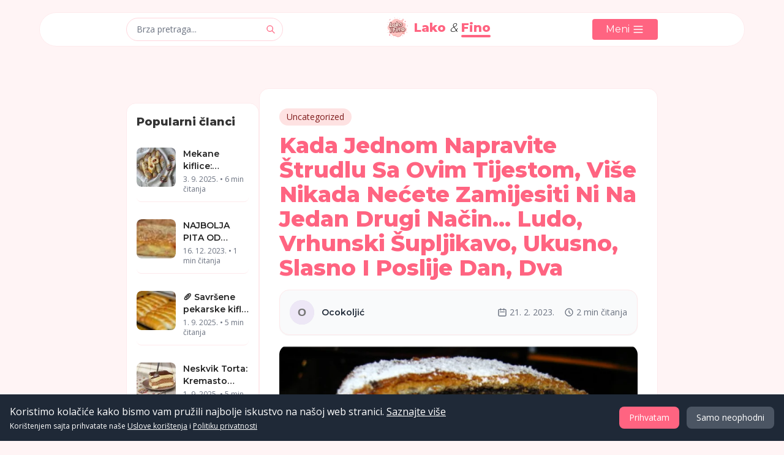

--- FILE ---
content_type: text/html; charset=UTF-8
request_url: https://lakofinorecept.info/kada-jednom-napravite-strudlu-sa-ovim-tijestom-vise-nikada-necete-zamijesiti-ni-na-jedan-drugi-nacin-ludo-vrhunski-supljikavo-ukusno-slasno-i-poslije-dan-dva/
body_size: 28070
content:

<!DOCTYPE html>
<html lang="bs">
<head>
    <!-- CRITICAL: AdSense Script - Loaded First for Maximum Performance -->
    <script async src="https://pagead2.googlesyndication.com/pagead/js/adsbygoogle.js?client=ca-pub-8054783063596602" crossorigin="anonymous"></script>
<script>
(adsbygoogle = window.adsbygoogle || []);
</script>

<!-- Facebook Pixel Code -->
<script>
!function(f,b,e,v,n,t,s)
{if(f.fbq)return;n=f.fbq=function(){n.callMethod?
n.callMethod.apply(n,arguments):n.queue.push(arguments)};
if(!f._fbq)f._fbq=n;n.push=n;n.loaded=!0;n.version='2.0';
n.queue=[];t=b.createElement(e);t.async=!0;
t.src=v;s=b.getElementsByTagName(e)[0];
s.parentNode.insertBefore(t,s)}(window, document,'script',
'https://connect.facebook.net/en_US/fbevents.js');
fbq('init', '123456789012345');
fbq('track', 'PageView');
</script>
<noscript>
<img height="1" width="1" style="display:none"
src="https://www.facebook.com/tr?id=123456789012345&ev=PageView&noscript=1"/>
</noscript>
<!-- End Facebook Pixel Code -->
        <meta charset="UTF-8">
    <meta name="viewport" content="width=device-width, initial-scale=1.0, maximum-scale=5.0">
    <meta name="theme-color" content="#ff6481">

        <title>Kada Jednom Napravite Štrudlu Sa Ovim Tijestom, Više Nikada Nećete Zamijesiti Ni Na Jedan Drugi Način… Ludo, Vrhunski Šupljikavo, Ukusno, Slasno I Poslije Dan, Dva - Lako &amp; Fino</title>

        <meta name="description" content="Sastojci Sastojci za tijesto 1kg brašna 5 šoljica (3 dcl) ulja 0.5l čaja od kamilice (ili bilo kog drugog) 6 kašika šećera 1 kocka germe 1 kesica vanilijong...">
        <meta name="language" content="Bosnian">
    
        <meta property="og:title" content="Kada Jednom Napravite Štrudlu Sa Ovim Tijestom, Više Nikada Nećete Zamijesiti Ni Na Jedan Drugi Način… Ludo, Vrhunski Šupljikavo, Ukusno, Slasno I Poslije Dan, Dva">
    <meta property="og:description" content="Sastojci Sastojci za tijesto 1kg brašna 5 šoljica (3 dcl) ulja 0.5l čaja od kamilice (ili bilo kog drugog) 6 kašika šećera 1 kocka germe 1 kesica vanilijong...">
    <meta property="og:image" content="https://lakofinorecept.info/modern-image.php?src=articles%2F10549662c34a3fdffdfd1a7b0dcc1232&amp;w=1200&amp;h=630&amp;f=jpeg&amp;q=85&amp;fit=cover">
    <meta property="og:image:width" content="1200">
    <meta property="og:image:height" content="630">
    <meta property="og:image:alt" content="Kada Jednom Napravite Štrudlu Sa Ovim Tijestom, Više Nikada Nećete Zamijesiti Ni Na Jedan Drugi Način… Ludo, Vrhunski Šupljikavo, Ukusno, Slasno I Poslije Dan, Dva">
    <meta property="og:url" content="https://lakofinorecept.info/kada-jednom-napravite-strudlu-sa-ovim-tijestom-vise-nikada-necete-zamijesiti-ni-na-jedan-drugi-nacin-ludo-vrhunski-supljikavo-ukusno-slasno-i-poslije-dan-dva/">
    <meta property="og:type" content="article">
    <meta property="og:site_name" content="Lako &amp; Fino">
    <meta property="og:locale" content="bs_BA">

        <meta property="og:updated_time" content="2026-01-20T14:16:10+00:00">

                    

        <meta name="twitter:card" content="summary_large_image">
    <meta name="twitter:title" content="Kada Jednom Napravite Štrudlu Sa Ovim Tijestom, Više Nikada Nećete Zamijesiti Ni Na Jedan Drugi Način… Ludo, Vrhunski Šupljikavo, Ukusno, Slasno I Poslije Dan, Dva">
    <meta name="twitter:description" content="Sastojci Sastojci za tijesto 1kg brašna 5 šoljica (3 dcl) ulja 0.5l čaja od kamilice (ili bilo kog drugog) 6 kašika šećera 1 kocka germe 1 kesica vanilijong...">
    <meta name="twitter:image" content="https://lakofinorecept.info/modern-image.php?src=articles%2F10549662c34a3fdffdfd1a7b0dcc1232&amp;w=1200&amp;h=630&amp;f=jpeg&amp;q=85&amp;fit=cover">
    <meta name="twitter:site" content="@lakofino">
    <meta name="twitter:creator" content="@lakofino">

        <script type="application/ld+json">
{
    "@context": "https://schema.org",
    "@type": "WebSite",
    "name": "Lako & Fino",
    "url": "https://lakofinorecept.info",
    "description": "Lako & Fino - Vaš vodič kroz svijet ukusnih recepata, savjeta za kuhanje i kulinarskih inspiracija.",
    "potentialAction": {
        "@type": "SearchAction",
        "target": {
            "@type": "EntryPoint",
            "urlTemplate": "https://lakofinorecept.info/search.php?q={search_term_string}"
        },
        "query-input": "required name=search_term_string"
    },
    "publisher": {
        "@type": "Organization",
        "name": "Lako & Fino",
        "url": "https://lakofinorecept.info",
        "logo": {
            "@type": "ImageObject",
            "url": "https://lakofinorecept.info/uploads/images/site/logo-transparent-768x768a.png",
            "width": 768,
            "height": 768
        },
        "sameAs": []
    }
}
</script>
<script type="application/ld+json">
{
    "@context": "https://schema.org",
    "@type": [
        "Article",
        "Recipe"
    ],
    "headline": "Kada Jednom Napravite Štrudlu Sa Ovim Tijestom, Više Nikada Nećete Zamijesiti Ni Na Jedan Drugi Način… Ludo, Vrhunski Šupljikavo, Ukusno, Slasno I Poslije Dan, Dva",
    "description": "",
    "url": "https://lakofinorecept.info/kada-jednom-napravite-strudlu-sa-ovim-tijestom-vise-nikada-necete-zamijesiti-ni-na-jedan-drugi-nacin-ludo-vrhunski-supljikavo-ukusno-slasno-i-poslije-dan-dva/",
    "datePublished": "2023-02-21 09:14:34",
    "dateModified": "2026-01-19 15:01:51",
    "author": {
        "@type": "Person",
        "name": "Ocokoljić",
        "url": "https://lakofinorecept.info/author/lakofino-tim"
    },
    "publisher": {
        "@type": "Organization",
        "name": "Lako & Fino",
        "url": "https://lakofinorecept.info",
        "logo": {
            "@type": "ImageObject",
            "url": "https://lakofinorecept.info/uploads/images/site/logo-transparent-768x768a.png",
            "width": 768,
            "height": 768
        },
        "sameAs": []
    },
    "mainEntityOfPage": {
        "@type": "WebPage",
        "@id": "https://lakofinorecept.info/kada-jednom-napravite-strudlu-sa-ovim-tijestom-vise-nikada-necete-zamijesiti-ni-na-jedan-drugi-nacin-ludo-vrhunski-supljikavo-ukusno-slasno-i-poslije-dan-dva/"
    },
    "image": {
        "@type": "ImageObject",
        "url": "https://lakofinorecept.info/10549662c34a3fdffdfd1a7b0dcc1232",
        "width": 1200,
        "height": 630
    },
    "name": "Kada Jednom Napravite Štrudlu Sa Ovim Tijestom, Više Nikada Nećete Zamijesiti Ni Na Jedan Drugi Način… Ludo, Vrhunski Šupljikavo, Ukusno, Slasno I Poslije Dan, Dva",
    "recipeCategory": "Main course",
    "recipeCuisine": "Balkanska kuhinja",
    "keywords": ""
}
</script>

            <link rel="icon" href="https://lakofinorecept.info/uploads/images/site/favicon.ico" type="image/x-icon">
    <link rel="shortcut icon" href="https://lakofinorecept.info/uploads/images/site/favicon.ico" type="image/x-icon">
    <link rel="apple-touch-icon" sizes="180x180" href="https://lakofinorecept.info/uploads/images/site/apple-touch-icon.png">
    <link rel="icon" type="image/png" sizes="32x32" href="https://lakofinorecept.info/uploads/images/site/favicon-32x32.png">
    <link rel="icon" type="image/png" sizes="16x16" href="https://lakofinorecept.info/uploads/images/site/favicon-16x16.png">
    <link rel="icon" type="image/png" sizes="192x192" href="https://lakofinorecept.info/uploads/images/site/android-chrome-192x192.png">
    <link rel="icon" type="image/png" sizes="512x512" href="https://lakofinorecept.info/uploads/images/site/android-chrome-512x512.png">
    <link rel="manifest" href="https://lakofinorecept.info/uploads/images/site/site.webmanifest">

        <link rel="preconnect" href="https://cdn.tailwindcss.com" crossorigin>
    <link rel="preconnect" href="https://cdnjs.cloudflare.com" crossorigin>
    <link rel="preconnect" href="https://fonts.googleapis.com">
    <link rel="preconnect" href="https://fonts.gstatic.com" crossorigin>
    <link href="https://fonts.googleapis.com/css2?family=Montserrat:wght@300;400;500;600;700;800&family=Open+Sans:wght@300;400;500;600;700&display=swap" rel="stylesheet">

        <script src="https://cdn.tailwindcss.com"></script>     <link rel="stylesheet" href="https://lakofinorecept.info/assets/css/internal-links.css">    <link rel="stylesheet" href="https://lakofinorecept.info/css/modern-images.css">
    <script>
        // Tailwind configuration
        tailwind.config = {
            theme: {
                extend: {
                    colors: {
                        background: '#FFF4F5', primary: '#ff6481', secondary: '#ffd6dd',
                        dark: '#333333', 'dark-contrast': '#222222', light: '#ffffff',
                        border: '#feeaec', 'gray-medium': '#6b7280', 'gray-darker': '#4b5563'
                    },
                    fontFamily: {
                        sans: ['Open Sans', 'sans-serif'], montserrat: ['Montserrat', 'sans-serif'],
                    },
                    borderRadius: { 'xl': '1rem', '2xl': '1.5rem' },
                    maxWidth: { '900': '900px' },
                    screens: { 'xs': '475px' }
                }
            }
        };
    </script>
    <style>
        /* Base styles */
        body { background-color: #FFF4F5; font-family: 'Open Sans', sans-serif; color: #333333; overflow-x: hidden; }
        header { transition: all 0.3s ease-in-out; }
        .font-montserrat { font-family: 'Montserrat', sans-serif; }
        .text-primary { color: #ff6481; }
        .bg-primary { background-color: #ff6481; }
        .bg-white { background-color: #ffffff; }
        a { text-decoration: none; } a:hover { text-decoration: none; }
        .progress-bar { position: fixed; top: 0; left: 0; height: 4px; background-color: #ff6481; z-index: 60; box-shadow: 0 1px 3px rgba(0, 0, 0, 0.1); transition: width 0.1s ease-out; }
        .latest-articles-heading { color: #333333 !important; } .latest-articles-heading::after { background-color: #ff6481; }
        .footer-text { color: #4b5563; } .ad-placeholder-text { color: #4b5563; }
    </style>
    <style type="text/tailwindcss">
        @layer components {
            /* Buttons */
            .btn { @apply bg-primary text-white px-[22px] py-[5px] rounded text-base font-medium relative z-[2] inline-block transition-all duration-300 hover:bg-opacity-90 focus:outline-none focus:ring-2 focus:ring-primary focus:ring-opacity-50 font-montserrat; }
            /* Cards */
            .card { @apply bg-white rounded-xl transition-all duration-300 border border-border; }
            /* Header */
            .header-transition { @apply transition-all duration-300 ease-in-out; }
            /* Tag Colors */
            .tag-base { @apply flex items-center text-sm px-3 py-1 rounded-full transition-colors duration-200; }
            .tag-technology { @apply tag-base bg-blue-100 text-blue-900 hover:bg-blue-500 hover:text-white; }
            .tag-health { @apply tag-base bg-green-100 text-green-900 hover:bg-green-500 hover:text-white; }
            .tag-lifestyle { @apply tag-base bg-purple-100 text-purple-900 hover:bg-purple-500 hover:text-white; }
            .tag-business { @apply tag-base bg-amber-100 text-amber-900 hover:bg-amber-500 hover:text-white; }
            .tag-travel { @apply tag-base bg-teal-100 text-teal-900 hover:bg-teal-500 hover:text-white; }
            .tag-food { @apply tag-base bg-red-100 text-red-900 hover:bg-red-500 hover:text-white; }
            .tag-fashion { @apply tag-base bg-pink-100 text-pink-900 hover:bg-pink-500 hover:text-white; }
            .tag-default { @apply tag-base bg-gray-100 text-gray-800 hover:bg-gray-500 hover:text-white; }
            /* Search Overlay */
            .search-overlay { @apply fixed inset-0 bg-black bg-opacity-50 backdrop-blur-sm flex items-center justify-center z-50 transition-all duration-300; }
            /* Headings */
            .heading { @apply font-montserrat font-bold; }
            .article-title { @apply font-montserrat font-bold; }
            /* Reader Pulse Animation */
            .reader-pulse { animation: reader-pulse-transform 1.5s cubic-bezier(0.215, 0.61, 0.355, 1); }
            @keyframes reader-pulse-transform { 0% { transform: scale(1); } 10% { transform: scale(1.15); } 20% { transform: scale(1.05); } 30% { transform: scale(1.1); } 100% { transform: scale(1); } }
            /* Article Specific Styles */
            .article-content h2 { @apply text-2xl font-montserrat font-bold mt-8 mb-4 text-dark-contrast; }
            .article-content h3 { @apply text-xl font-montserrat font-bold mt-6 mb-3 text-dark-contrast; }
            .article-content p { @apply mb-4 leading-relaxed text-gray-darker; }
            .article-content ul { @apply list-disc ml-6 mb-4 space-y-2 text-gray-darker; }
            .article-content ol { @apply list-decimal ml-6 mb-4 space-y-2 text-gray-darker; }
            .article-content blockquote { @apply pl-4 border-l-4 border-primary italic my-6 text-gray-darker py-1; }
            .article-content img { @apply rounded-xl my-6 mx-auto max-w-full h-auto block; }
            .article-content a { @apply text-primary no-underline hover:text-primary/80; }
            .article-content pre { @apply bg-gray-800 text-white p-4 rounded-xl overflow-x-auto mb-6 text-sm; }
            .article-content code:not(pre code) { @apply bg-gray-100 px-1 py-0.5 rounded text-sm font-mono text-dark-contrast; }
            .article-content pre code { @apply bg-transparent p-0 rounded-none font-mono; }
            .article-content table { @apply w-full border-collapse mb-6; }
            .article-content table th { @apply bg-gray-100 p-2 text-left border border-gray-300 text-dark-contrast; }
            .article-content table td { @apply p-2 border border-gray-300 text-gray-darker; }
            /* Mobile / Unified Menu Styles */
            .article-card-mobile { @apply flex flex-col p-0 overflow-hidden w-full; }
            .mobile-article-image { @apply w-full h-40 relative overflow-hidden z-[1]; }
            .mobile-article-content { @apply w-full p-4 flex flex-col justify-between; }
            .tag-container { @apply flex flex-wrap gap-2; }
            .mobile-menu-container { @apply fixed top-0 left-0 w-full h-full bg-white z-[60] transform transition-transform duration-300 ease-in-out; }
            .mobile-bottom-nav { @apply md:hidden fixed bottom-0 left-0 right-0 bg-white border-t border-border z-40 flex justify-around items-center py-2 px-1; }
            .mobile-bottom-nav-item { @apply flex flex-col items-center justify-center px-2 py-1 no-underline; }
            .mobile-bottom-nav-icon { @apply h-6 w-6 text-gray-medium; }
            .mobile-bottom-nav-text { @apply text-xs text-gray-medium mt-1; }
             /* Responsive Layout Handling */
             @media (max-width: 768px) { .sidebar-content { @apply flex flex-col md:hidden mt-8 space-y-6; } .article-card-desktop { @apply hidden; } .article-card-mobile { @apply block; } }
             @media (min-width: 769px) { .sidebar-content { @apply block; } .article-card-desktop { @apply flex; } .article-card-mobile { @apply hidden; } }
        }
    </style>

        <link rel="dns-prefetch" href="//cdnjs.cloudflare.com">
    <link rel="preconnect" href="//cdnjs.cloudflare.com" crossorigin>
    <link rel="dns-prefetch" href="//fonts.googleapis.com">
    <link rel="preconnect" href="//fonts.gstatic.com" crossorigin>

        <script defer src="https://cdnjs.cloudflare.com/ajax/libs/alpinejs/3.13.5/cdn.min.js" crossorigin="anonymous" referrerpolicy="no-referrer"></script>

        
        <script>
        window.webVitalsConfig = {
            debug: false,
            sampleRate: 1.0,
            endpoint: 'https://lakofinorecept.info/api/track-vitals.php'
        };
    </script>
    <script defer src="https://lakofinorecept.info/js/web-vitals.js"></script>

        <script>
        window.errorTrackingConfig = {
            debug: false,
            sampleRate: 1.0,
            endpoint: 'https://lakofinorecept.info/api/track-error.php'
        };
    </script>
    <script defer src="https://lakofinorecept.info/js/error-tracking.js"></script>



    
        
    </head>
<body class="bg-background font-sans text-dark antialiased"
      data-page-type="article"
      data-page-id="5624">

        <div id="progress-bar" class="progress-bar" style="width: 0%"></div>

        <div
        x-data="{ isOpen: false }" x-show="isOpen" @keydown.escape.window="isOpen = false"
        @search-open.window="isOpen = true; $nextTick(() => { document.getElementById('search-input').focus(); })"
        x-transition:enter="transition ease-out duration-300"
        x-transition:enter-start="opacity-0" x-transition:enter-end="opacity-100"
        x-transition:leave="transition ease-in duration-200" x-transition:leave-start="opacity-100"
        x-transition:leave-end="opacity-0" class="search-overlay" style="display: none;" x-cloak
    >
        <div class="bg-white rounded-xl p-6 max-w-lg w-full mx-4 shadow-xl" @click.away="isOpen = false">
            <div class="flex items-center justify-between mb-4">
                <h3 class="text-xl font-montserrat font-extrabold text-dark-contrast">Brza pretraga</h3>
                <button @click="isOpen = false" class="text-gray-medium hover:text-primary" aria-label="Zatvori pretragu">
                    <svg xmlns="http://www.w3.org/2000/svg" class="h-6 w-6" fill="none" viewBox="0 0 24 24" stroke="currentColor"><path stroke-linecap="round" stroke-linejoin="round" stroke-width="2" d="M6 18L18 6M6 6l12 12" /></svg>
                </button>
            </div>
                        <form action="https://lakofinorecept.info/search.php" method="GET" class="relative">
                <input id="search-input" type="text" name="query" placeholder="Pretražite članke, teme, autore..."
                       class="w-full bg-gray-100 rounded py-3 px-6 pr-12 focus:outline-none focus:ring-2 focus:ring-primary text-base text-dark-contrast">
                <button type="submit" class="absolute right-4 top-1/2 transform -translate-y-1/2 text-primary" aria-label="Pretraži">
                    <svg xmlns="http://www.w3.org/2000/svg" class="h-5 w-5" fill="none" viewBox="0 0 24 24" stroke="currentColor"><path stroke-linecap="round" stroke-linejoin="round" stroke-width="2" d="M21 21l-6-6m2-5a7 7 0 11-14 0 7 7 0 0114 0z" /></svg>
                </button>
            </form>
            <div class="mt-6">
                <h4 class="font-montserrat font-bold mb-2 text-sm text-gray-medium">POPULARNI UPITI</h4>
                <div class="flex flex-wrap gap-2">
                    <a href="https://lakofinorecept.info/search.php?query=recepti" class="bg-gray-100 px-3 py-1 rounded text-sm text-gray-darker hover:bg-primary hover:text-white transition-colors">Recepti</a>
                    <a href="https://lakofinorecept.info/search.php?query=prirodni+lijekovi" class="bg-gray-100 px-3 py-1 rounded text-sm text-gray-darker hover:bg-primary hover:text-white transition-colors">Prirodni lijekovi</a>
                    <a href="https://lakofinorecept.info/search.php?query=slana+jela" class="bg-gray-100 px-3 py-1 rounded text-sm text-gray-darker hover:bg-primary hover:text-white transition-colors">Slana jela</a>
                    <a href="https://lakofinorecept.info/search.php?query=slatka+jela" class="bg-gray-100 px-3 py-1 rounded text-sm text-gray-darker hover:bg-primary hover:text-white transition-colors">Slatka jela</a>
                    </div>
            </div>
        </div>
    </div>

        <div
        x-data="{ isOpen: false }" x-show="isOpen" @keydown.escape.window="isOpen = false"
        @mobile-menu-open.window="isOpen = true" class="mobile-menu-container"
        :class="isOpen ? 'translate-x-0' : '-translate-x-full'" style="display: none;" x-cloak
    >
                <div class="p-4 border-b border-border">
            <div class="flex justify-between items-center">
                <h3 class="text-lg font-montserrat font-extrabold text-primary">
                    <a href="https://lakofinorecept.info">
                        <span class="relative inline-block">
                            Lako <span class="text-dark-contrast italic font-light">&</span> <span class="relative">Fino
                                <span class="absolute -bottom-1 left-0 w-full h-1 bg-primary rounded-full"></span>
                            </span>
                        </span>
                    </a>
                </h3>
                <button @click="isOpen = false" class="text-gray-medium hover:text-primary" aria-label="Zatvori meni">
                    <svg xmlns="http://www.w3.org/2000/svg" class="h-6 w-6" fill="none" viewBox="0 0 24 24" stroke="currentColor"><path stroke-linecap="round" stroke-linejoin="round" stroke-width="2" d="M6 18L18 6M6 6l12 12" /></svg>
                </button>
            </div>
        </div>
                <div class="p-4 overflow-y-auto max-h-screen pb-32">
            <div class="mb-6">
                <h4 class="text-xs font-medium text-gray-medium uppercase tracking-wider mb-2">Kategorije</h4>
                <ul class="space-y-3">
                    <li>
                        <a href="https://lakofinorecept.info" class="flex items-center text-base text-gray-darker hover:text-primary">
                            <svg xmlns="http://www.w3.org/2000/svg" class="h-5 w-5 mr-3 text-gray-medium" fill="none" viewBox="0 0 24 24" stroke="currentColor"><path stroke-linecap="round" stroke-linejoin="round" stroke-width="2" d="M3 12l2-2m0 0l7-7 7 7M5 10v10a1 1 0 001 1h3m10-11l2 2m-2-2v10a1 1 0 01-1 1h-3m-6 0a1 1 0 001-1v-4a1 1 0 011-1h2a1 1 0 011 1v4a1 1 0 001 1m-6 0h6" /></svg>
                            Početna
                        </a>
                    </li>
                    <li>
                        <a href="https://lakofinorecept.info/category/recepti/" class="flex items-center text-base text-gray-darker hover:text-primary">
                            <svg xmlns="http://www.w3.org/2000/svg" class="h-5 w-5 mr-3 text-gray-medium" fill="none" viewBox="0 0 24 24" stroke="currentColor"><path stroke-linecap="round" stroke-linejoin="round" stroke-width="2" d="M12 6.253v13m0-13C10.832 5.477 9.246 5 7.5 5S4.168 5.477 3 6.253v13C4.168 18.477 5.754 18 7.5 18s3.332.477 4.5 1.253m0-13C13.168 5.477 14.754 5 16.5 5c1.747 0 3.332.477 4.5 1.253v13C19.832 18.477 18.247 18 16.5 18c-1.746 0-3.332.477-4.5 1.253" /></svg>
                            Recepti
                        </a>
                    </li>
                    <li>
                        <a href="https://lakofinorecept.info/category/prirodni-lijekovi/" class="flex items-center text-base text-gray-darker hover:text-primary">
                            <svg xmlns="http://www.w3.org/2000/svg" class="h-5 w-5 mr-3 text-gray-medium" fill="none" viewBox="0 0 24 24" stroke="currentColor"><path stroke-linecap="round" stroke-linejoin="round" stroke-width="2" d="M4.318 6.318a4.5 4.5 0 000 6.364L12 20.364l7.682-7.682a4.5 4.5 0 00-6.364-6.364L12 7.636l-1.318-1.318a4.5 4.5 0 00-6.364 0z" /></svg>
                            Prirodni lijekovi
                        </a>
                    </li>
                    <li>
                        <a href="https://lakofinorecept.info/category/vijesti/" class="flex items-center text-base text-gray-darker hover:text-primary">
                            <svg xmlns="http://www.w3.org/2000/svg" class="h-5 w-5 mr-3 text-gray-medium" fill="none" viewBox="0 0 24 24" stroke="currentColor"><path stroke-linecap="round" stroke-linejoin="round" stroke-width="2" d="M21 13.255A23.931 23.931 0 0112 15c-3.183 0-6.22-.62-9-1.745M16 6V4a2 2 0 00-2-2h-4a2 2 0 00-2 2v2m4 6h.01M5 20h14a2 2 0 002-2V8a2 2 0 00-2-2H5a2 2 0 00-2 2v10a2 2 0 002 2z" /></svg>
                            Vijesti
                        </a>
                    </li>
                    <li>
                        <a href="https://lakofinorecept.info/popularno.php" class="flex items-center text-base text-gray-darker hover:text-primary">
                            <svg xmlns="http://www.w3.org/2000/svg" class="h-5 w-5 mr-3 text-gray-medium" fill="none" viewBox="0 0 24 24" stroke="currentColor"><path stroke-linecap="round" stroke-linejoin="round" stroke-width="2" d="M5 3v4M3 5h4M6 17v4m-2-2h4m5-16l2.286 6.857L21 12l-5.714 2.143L13 21l-2.286-6.857L5 12l5.714-2.143L13 3z" /></svg>
                            Popularno
                        </a>
                    </li>
                </ul>
            </div>
            <div class="mb-6">
                <h4 class="text-xs font-medium text-gray-medium uppercase tracking-wider mb-2">Popularne oznake</h4>
                <div class="tag-container">
                    <a href="https://lakofinorecept.info/category/slana-jela/" class="tag-food">
                        <svg xmlns="http://www.w3.org/2000/svg" class="h-4 w-4 mr-1 inline-block" fill="none" viewBox="0 0 24 24" stroke="currentColor" stroke-width="2"><path stroke-linecap="round" stroke-linejoin="round" d="M12 6.253v13m0-13C10.832 5.477 9.246 5 7.5 5S4.168 5.477 3 6.253v13C4.168 18.477 5.754 18 7.5 18s3.332.477 4.5 1.253m0-13C13.168 5.477 14.754 5 16.5 5c1.747 0 3.332.477 4.5 1.253v13C19.832 18.477 18.247 18 16.5 18c-1.746 0-3.332.477-4.5 1.253" /></svg>
                        Slana jela
                    </a>
                    <a href="https://lakofinorecept.info/category/prirodni-lijekovi/" class="tag-health">
                        <svg xmlns="http://www.w3.org/2000/svg" class="h-4 w-4 mr-1 inline-block" fill="none" viewBox="0 0 24 24" stroke="currentColor" stroke-width="2"><path stroke-linecap="round" stroke-linejoin="round" d="M4.318 6.318a4.5 4.5 0 000 6.364L12 20.364l7.682-7.682a4.5 4.5 0 00-6.364-6.364L12 7.636l-1.318-1.318a4.5 4.5 0 00-6.364 0z" /></svg>
                        Prirodni lijekovi
                    </a>
                    <a href="https://lakofinorecept.info/category/slatka-jela/" class="tag-lifestyle">
                        <svg xmlns="http://www.w3.org/2000/svg" class="h-4 w-4 mr-1 inline-block" fill="none" viewBox="0 0 24 24" stroke="currentColor" stroke-width="2"><path stroke-linecap="round" stroke-linejoin="round" d="M5 3v4M3 5h4M6 17v4m-2-2h4m5-16l2.286 6.857L21 12l-5.714 2.143L13 21l-2.286-6.857L5 12l5.714-2.143L13 3z" /></svg>
                        Slatka jela
                    </a>
                </div>
            </div>
            <div class="mb-6">
                <h4 class="text-xs font-medium text-gray-medium uppercase tracking-wider mb-2">Stranice</h4>
                <ul class="space-y-3">
                    <li>
                        <a href="https://lakofinorecept.info/o-nama" class="flex items-center text-base text-gray-darker hover:text-primary">
                            <svg xmlns="http://www.w3.org/2000/svg" class="h-5 w-5 mr-3 text-gray-medium" fill="none" viewBox="0 0 24 24" stroke="currentColor"><path stroke-linecap="round" stroke-linejoin="round" stroke-width="2" d="M13 16h-1v-4h-1m1-4h.01M21 12a9 9 0 11-18 0 9 9 0 0118 0z" /></svg>
                            O nama
                        </a>
                    </li>
                    <li>
                        <a href="https://lakofinorecept.info/kontakt" class="flex items-center text-base text-gray-darker hover:text-primary">
                            <svg xmlns="http://www.w3.org/2000/svg" class="h-5 w-5 mr-3 text-gray-medium" fill="none" viewBox="0 0 24 24" stroke="currentColor"><path stroke-linecap="round" stroke-linejoin="round" stroke-width="2" d="M3 8l7.89 5.26a2 2 0 002.22 0L21 8M5 19h14a2 2 0 002-2V7a2 2 0 00-2-2H5a2 2 0 00-2 2v10a2 2 0 002 2z" /></svg>
                            Kontakt
                        </a>
                    </li>
                    <li>
                        <a href="https://lakofinorecept.info/uslovi-koristenja" class="flex items-center text-base text-gray-darker hover:text-primary">
                            <svg xmlns="http://www.w3.org/2000/svg" class="h-5 w-5 mr-3 text-gray-medium" fill="none" viewBox="0 0 24 24" stroke="currentColor"><path stroke-linecap="round" stroke-linejoin="round" stroke-width="2" d="M9 12l2 2 4-4m5.618-4.016A11.955 11.955 0 0112 2.944a11.955 11.955 0 01-8.618 3.04A12.02 12.02 0 003 9c0 5.591 3.824 10.29 9 11.622 5.176-1.332 9-6.03 9-11.622 0-1.042-.133-2.052-.382-3.016z" /></svg>
                            Uslovi korištenja
                        </a>
                    </li>
                    <li>
                        <a href="https://lakofinorecept.info/politika-privatnosti" class="flex items-center text-base text-gray-darker hover:text-primary">
                            <svg xmlns="http://www.w3.org/2000/svg" class="h-5 w-5 mr-3 text-gray-medium" fill="none" viewBox="0 0 24 24" stroke="currentColor"><path stroke-linecap="round" stroke-linejoin="round" stroke-width="2" d="M9 12h6m-6 4h6m2 5H7a2 2 0 01-2-2V5a2 2 0 012-2h5.586a1 1 0 01.707.293l5.414 5.414a1 1 0 01.293.707V19a2 2 0 01-2 2z" /></svg>
                            Politika privatnosti
                        </a>
                    </li>
                </ul>
            </div>
        </div>
    </div>

        <header
        x-data="{ scrolled: false, menuOpen: false, headerWidth: window.innerWidth < 768 ? '100%' : '90%', headerRadius: window.innerWidth < 768 ? '0' : '100px', headerTop: window.innerWidth < 768 ? '0px' : '20px' }"
        x-init="
            scrolled = window.scrollY > 50; if (scrolled) { headerWidth = '100%'; headerRadius = '0'; headerTop = '0px'; }
            window.addEventListener('scroll', () => { scrolled = window.scrollY > 50; if (scrolled) { headerWidth = '100%'; headerRadius = '0'; headerTop = '0px'; } else { if (window.innerWidth >= 768) { headerWidth = '90%'; headerRadius = '100px'; headerTop = '20px'; } else { headerWidth = '100%'; headerRadius = '0'; headerTop = '0px'; } } });
            window.addEventListener('resize', () => { if (window.innerWidth < 768) { headerWidth = '100%'; headerRadius = '0'; headerTop = '0px'; } else if (!scrolled) { headerWidth = '90%'; headerRadius = '100px'; headerTop = '20px'; } else { headerWidth = '100%'; headerRadius = '0'; headerTop = '0px'; } });
        "
        :class="scrolled ? 'bg-white shadow-md' : 'bg-white'"
        class="fixed left-0 right-0 z-50 mx-auto header-transition flex items-center justify-between border border-border py-1"         :style="`width: ${headerWidth}; border-radius: ${headerRadius}; top: ${headerTop}; transition: all 0.3s ease-in-out;`"
    >
        <div class="container mx-auto px-4 flex items-center justify-between max-w-900">
                        <button @click="$dispatch('mobile-menu-open')" class="md:hidden flex items-center space-x-1 text-primary" aria-label="Otvori meni">
                <svg xmlns="http://www.w3.org/2000/svg" class="h-6 w-6" fill="none" viewBox="0 0 24 24" stroke="currentColor"><path stroke-linecap="round" stroke-linejoin="round" stroke-width="2" d="M4 6h16M4 12h16M4 18h16" /></svg>
            </button>

                        <div class="hidden xs:block relative w-32 md:w-64">
                 <button @click="$dispatch('search-open')" class="w-full bg-white border border-secondary hover:border-primary rounded-full py-2 px-4 pr-10 focus:outline-none focus:ring-1 focus:ring-primary text-sm text-left text-gray-medium hover:text-gray-darker transition-colors duration-200">
                    Brza pretraga...
                </button>
                <span class="absolute right-3 top-1/2 transform -translate-y-1/2 text-primary">
                    <svg xmlns="http://www.w3.org/2000/svg" class="h-4 w-4" fill="none" viewBox="0 0 24 24" stroke="currentColor"><path stroke-linecap="round" stroke-linejoin="round" stroke-width="2" d="M21 21l-6-6m2-5a7 7 0 11-14 0 7 7 0 0114 0z" /></svg>
                </span>
            </div>

            <div class="text-center">
    <a href="https://lakofinorecept.info" class="inline-flex items-center space-x-2">
        <picture>
            <source
                srcset="/uploads/images/site/logo-transparent-64x64.webp 1x,
                        /uploads/images/site/logo-transparent-128x128.webp 2x"
                type="image/webp">
            <source
                srcset="/uploads/images/site/logo-transparent-64x64.png 1x,
                        /uploads/images/site/logo-transparent-128x128.png 2x"
                type="image/png">
            <img
                src="/uploads/images/site/logo-transparent-64x64.png"
                alt="Lako i Fino Logo"
                width="36"
                height="36"
                fetchpriority="high"
                class="h-9 w-9 md:h-10 md:w-10 object-contain will-change-transform">
        </picture>
        <span class="font-montserrat text-lg md:text-xl font-extrabold text-primary">
            <span class="relative inline-block">
                Lako <span class="text-dark-contrast italic font-light">&</span> <span class="relative">Fino
                    <span class="absolute -bottom-1 left-0 w-full h-1 bg-primary rounded-full"></span>
                </span>
            </span>
        </span>
    </a>
</div>

                          <button @click="$dispatch('search-open')" class="xs:hidden text-primary" aria-label="Otvori pretragu">
                <svg xmlns="http://www.w3.org/2000/svg" class="h-6 w-6" fill="none" viewBox="0 0 24 24" stroke="currentColor"><path stroke-linecap="round" stroke-linejoin="round" stroke-width="2" d="M21 21l-6-6m2-5a7 7 0 11-14 0 7 7 0 0114 0z" /></svg>
            </button>

                        <div class="hidden md:block relative">
                 <button @click="menuOpen = !menuOpen" class="flex items-center space-x-1 bg-primary text-white px-[22px] py-[5px] rounded hover:bg-opacity-90 transition-all inline-block font-montserrat">
                    <span class="hidden md:inline">Meni</span>
                    <svg xmlns="http://www.w3.org/2000/svg" class="h-5 w-5" fill="none" viewBox="0 0 24 24" stroke="currentColor"><path stroke-linecap="round" stroke-linejoin="round" stroke-width="2" d="M4 6h16M4 12h16M4 18h16" /></svg>
                </button>
                                  <div x-show="menuOpen" @click.away="menuOpen = false"
                     x-transition:enter="transition ease-out duration-300" x-transition:enter-start="opacity-0 transform scale-95 -translate-y-4"
                     x-transition:enter-end="opacity-100 transform scale-100 translate-y-0" x-transition:leave="transition ease-in duration-200"
                     x-transition:leave-start="opacity-100 transform scale-100 translate-y-0" x-transition:leave-end="opacity-0 transform scale-95 -translate-y-4"
                     class="absolute right-0 mt-2 w-64 rounded-xl shadow-lg bg-white ring-1 ring-black ring-opacity-5 focus:outline-none z-50" style="display: none;" x-cloak>
                    <div class="py-1 max-h-[70vh] overflow-y-auto">
                         <div class="px-3 py-2 text-xs font-medium text-gray-medium uppercase tracking-wider">Kategorije</div>
                         <a href="https://lakofinorecept.info" class="flex items-center px-4 py-2 text-sm text-gray-darker hover:bg-gray-100">
                            <svg xmlns="http://www.w3.org/2000/svg" class="h-5 w-5 mr-2 text-gray-medium" fill="none" viewBox="0 0 24 24" stroke="currentColor"> <path stroke-linecap="round" stroke-linejoin="round" stroke-width="2" d="M3 12l2-2m0 0l7-7 7 7M5 10v10a1 1 0 001 1h3m10-11l2 2m-2-2v10a1 1 0 01-1 1h-3m-6 0a1 1 0 001-1v-4a1 1 0 011-1h2a1 1 0 011 1v4a1 1 0 001 1m-6 0h6" /> </svg>
                            Početna
                         </a>
                         <a href="https://lakofinorecept.info/category/recepti/" class="flex items-center px-4 py-2 text-sm text-gray-darker hover:bg-gray-100">
                            <svg xmlns="http://www.w3.org/2000/svg" class="h-5 w-5 mr-2 text-gray-medium" fill="none" viewBox="0 0 24 24" stroke="currentColor"> <path stroke-linecap="round" stroke-linejoin="round" stroke-width="2" d="M12 6.253v13m0-13C10.832 5.477 9.246 5 7.5 5S4.168 5.477 3 6.253v13C4.168 18.477 5.754 18 7.5 18s3.332.477 4.5 1.253m0-13C13.168 5.477 14.754 5 16.5 5c1.747 0 3.332.477 4.5 1.253v13C19.832 18.477 18.247 18 16.5 18c-1.746 0-3.332.477-4.5 1.253" /> </svg>
                            Recepti
                         </a>
                         <a href="https://lakofinorecept.info/category/prirodni-lijekovi/" class="flex items-center px-4 py-2 text-sm text-gray-darker hover:bg-gray-100">
                            <svg xmlns="http://www.w3.org/2000/svg" class="h-5 w-5 mr-2 text-gray-medium" fill="none" viewBox="0 0 24 24" stroke="currentColor"> <path stroke-linecap="round" stroke-linejoin="round" stroke-width="2" d="M4.318 6.318a4.5 4.5 0 000 6.364L12 20.364l7.682-7.682a4.5 4.5 0 00-6.364-6.364L12 7.636l-1.318-1.318a4.5 4.5 0 00-6.364 0z" /> </svg>
                            Prirodni lijekovi
                         </a>
                         <a href="https://lakofinorecept.info/category/vijesti/" class="flex items-center px-4 py-2 text-sm text-gray-darker hover:bg-gray-100">
                            <svg xmlns="http://www.w3.org/2000/svg" class="h-5 w-5 mr-2 text-gray-medium" fill="none" viewBox="0 0 24 24" stroke="currentColor"> <path stroke-linecap="round" stroke-linejoin="round" stroke-width="2" d="M21 13.255A23.931 23.931 0 0112 15c-3.183 0-6.22-.62-9-1.745M16 6V4a2 2 0 00-2-2h-4a2 2 0 00-2 2v2m4 6h.01M5 20h14a2 2 0 002-2V8a2 2 0 00-2-2H5a2 2 0 00-2 2v10a2 2 0 002 2z" /> </svg>
                            Vijesti
                         </a>
                         <a href="https://lakofinorecept.info/popularno.php" class="flex items-center px-4 py-2 text-sm text-gray-darker hover:bg-gray-100">
                            <svg xmlns="http://www.w3.org/2000/svg" class="h-5 w-5 mr-2 text-gray-medium" fill="none" viewBox="0 0 24 24" stroke="currentColor"> <path stroke-linecap="round" stroke-linejoin="round" stroke-width="2" d="M5 3v4M3 5h4M6 17v4m-2-2h4m5-16l2.286 6.857L21 12l-5.714 2.143L13 21l-2.286-6.857L5 12l5.714-2.143L13 3z" /> </svg>
                            Popularno
                         </a>

                         <div class="border-t border-gray-100 my-2"></div>
                         <div class="px-3 py-2 text-xs font-medium text-gray-medium uppercase tracking-wider">Popularne oznake</div>
                         <div class="px-4 py-2">
                             <div class="tag-container">
                                <a href="https://lakofinorecept.info/category/slana-jela/" class="tag-food"> <svg xmlns="http://www.w3.org/2000/svg" class="h-4 w-4 mr-1 inline-block" fill="none" viewBox="0 0 24 24" stroke="currentColor" stroke-width="2"> <path stroke-linecap="round" stroke-linejoin="round" d="M12 6.253v13m0-13C10.832 5.477 9.246 5 7.5 5S4.168 5.477 3 6.253v13C4.168 18.477 5.754 18 7.5 18s3.332.477 4.5 1.253m0-13C13.168 5.477 14.754 5 16.5 5c1.747 0 3.332.477 4.5 1.253v13C19.832 18.477 18.247 18 16.5 18c-1.746 0-3.332.477-4.5 1.253" /> </svg> Slana jela </a>
                                <a href="https://lakofinorecept.info/category/prirodni-lijekovi/" class="tag-health"> <svg xmlns="http://www.w3.org/2000/svg" class="h-4 w-4 mr-1 inline-block" fill="none" viewBox="0 0 24 24" stroke="currentColor" stroke-width="2"> <path stroke-linecap="round" stroke-linejoin="round" d="M4.318 6.318a4.5 4.5 0 000 6.364L12 20.364l7.682-7.682a4.5 4.5 0 00-6.364-6.364L12 7.636l-1.318-1.318a4.5 4.5 0 00-6.364 0z" /> </svg> Prirodni lijekovi </a>
                                <a href="https://lakofinorecept.info/category/slatka-jela/" class="tag-lifestyle"> <svg xmlns="http://www.w3.org/2000/svg" class="h-4 w-4 mr-1 inline-block" fill="none" viewBox="0 0 24 24" stroke="currentColor" stroke-width="2"> <path stroke-linecap="round" stroke-linejoin="round" d="M5 3v4M3 5h4M6 17v4m-2-2h4m5-16l2.286 6.857L21 12l-5.714 2.143L13 21l-2.286-6.857L5 12l5.714-2.143L13 3z" /> </svg> Slatka jela </a>
                             </div>
                         </div>

                         <div class="border-t border-gray-100 my-2"></div>
                         <div class="px-3 py-2 text-xs font-medium text-gray-medium uppercase tracking-wider">Stranice</div>
                         <a href="https://lakofinorecept.info/o-nama" class="flex items-center px-4 py-2 text-sm text-gray-darker hover:bg-gray-100"> <svg xmlns="http://www.w3.org/2000/svg" class="h-5 w-5 mr-2 text-gray-medium" fill="none" viewBox="0 0 24 24" stroke="currentColor"> <path stroke-linecap="round" stroke-linejoin="round" stroke-width="2" d="M13 16h-1v-4h-1m1-4h.01M21 12a9 9 0 11-18 0 9 9 0 0118 0z" /> </svg> O nama </a>
                         <a href="https://lakofinorecept.info/kontakt" class="flex items-center px-4 py-2 text-sm text-gray-darker hover:bg-gray-100"> <svg xmlns="http://www.w3.org/2000/svg" class="h-5 w-5 mr-2 text-gray-medium" fill="none" viewBox="0 0 24 24" stroke="currentColor"> <path stroke-linecap="round" stroke-linejoin="round" stroke-width="2" d="M3 8l7.89 5.26a2 2 0 002.22 0L21 8M5 19h14a2 2 0 002-2V7a2 2 0 00-2-2H5a2 2 0 00-2 2v10a2 2 0 002 2z" /> </svg> Kontakt </a>
                         <a href="https://lakofinorecept.info/uslovi-koristenja" class="flex items-center px-4 py-2 text-sm text-gray-darker hover:bg-gray-100"> <svg xmlns="http://www.w3.org/2000/svg" class="h-5 w-5 mr-2 text-gray-medium" fill="none" viewBox="0 0 24 24" stroke="currentColor"> <path stroke-linecap="round" stroke-linejoin="round" stroke-width="2" d="M9 12l2 2 4-4m5.618-4.016A11.955 11.955 0 0112 2.944a11.955 11.955 0 01-8.618 3.04A12.02 12.02 0 003 9c0 5.591 3.824 10.29 9 11.622 5.176-1.332 9-6.03 9-11.622 0-1.042-.133-2.052-.382-3.016z" /> </svg> Uslovi korištenja </a>
                         <a href="https://lakofinorecept.info/politika-privatnosti" class="flex items-center px-4 py-2 text-sm text-gray-darker hover:bg-gray-100"> <svg xmlns="http://www.w3.org/2000/svg" class="h-5 w-5 mr-2 text-gray-medium" fill="none" viewBox="0 0 24 24" stroke="currentColor"> <path stroke-linecap="round" stroke-linejoin="round" stroke-width="2" d="M9 12h6m-6 4h6m2 5H7a2 2 0 01-2-2V5a2 2 0 012-2h5.586a1 1 0 01.707.293l5.414 5.414a1 1 0 01.293.707V19a2 2 0 01-2 2z" /> </svg> Politika privatnosti </a>
                    </div>
                </div>
            </div>         </div>
    </header>

        <main class="container mx-auto pt-24 md:pt-36 pb-24 md:pb-12 px-4 max-w-900">
    
<div class="flex flex-col md:flex-row gap-8 relative"> 


        <div class="md:w-1/4 order-2 md:order-1">
        <div class="sidebar-content md:sticky md:top-20"> 
                        <div class="mb-6">
                            </div>

                                    <div class="card p-4 mb-4">
                <h3 class="font-montserrat font-extrabold text-lg mb-4">Popularni članci</h3>
                <div class="space-y-4">
                        <div class="flex items-start space-x-3 py-3 border-b border-border last:border-b-0 hover:bg-gray-50 hover:shadow-md transition-all duration-300 rounded-lg">
                    <a href="https://lakofinorecept.info/mekane-kiflice-savrsenstvo-u-svakom-zalogaju/" class="flex-shrink-0 w-16 h-16 rounded-lg overflow-hidden block bg-gray-200"><img src="/modern-image.php?src=articles%2F5196bc649b93bde7&amp;w=64&amp;f=webp&amp;q=85&amp;fit=cover" srcset="/modern-image.php?src=articles%2F5196bc649b93bde7&amp;w=64&amp;f=webp&amp;q=85&amp;fit=cover 64w, /modern-image.php?src=articles%2F5196bc649b93bde7&amp;w=128&amp;f=webp&amp;q=85&amp;fit=cover 128w" sizes="64px" alt="Mekane kiflice: Savršenstvo u svakom zalogaju 🥐" loading="lazy" decoding="async" class="w-full h-full object-cover rounded-lg"></a>                <div class="min-w-0">
            <h4 class="font-montserrat font-semibold text-sm line-clamp-2">
                <a href="https://lakofinorecept.info/mekane-kiflice-savrsenstvo-u-svakom-zalogaju/" class="hover:text-primary cursor-pointer text-dark-contrast">Mekane kiflice: Savršenstvo u svakom zalogaju 🥐</a>
            </h4>
            <p class="text-xs text-gray-500 mt-1">
                3. 9. 2025.                                    • 6 min čitanja
                            </p>
        </div>
    </div>
        <div class="flex items-start space-x-3 py-3 border-b border-border last:border-b-0 hover:bg-gray-50 hover:shadow-md transition-all duration-300 rounded-lg">
                    <a href="https://lakofinorecept.info/najbolja-pita-od-gotovih-kora-ovo-je-cisto-savrsenstvo/" class="flex-shrink-0 w-16 h-16 rounded-lg overflow-hidden block bg-gray-200"><img src="/modern-image.php?src=articles%2F81e7360f38ecbe558517e736fa760cb0&amp;w=64&amp;f=webp&amp;q=85&amp;fit=cover" srcset="/modern-image.php?src=articles%2F81e7360f38ecbe558517e736fa760cb0&amp;w=64&amp;f=webp&amp;q=85&amp;fit=cover 64w, /modern-image.php?src=articles%2F81e7360f38ecbe558517e736fa760cb0&amp;w=128&amp;f=webp&amp;q=85&amp;fit=cover 128w" sizes="64px" alt="NAJBOLJA PITA OD GOTOVIH KORA: Ovo je čisto savršenstvo" loading="lazy" decoding="async" class="w-full h-full object-cover rounded-lg"></a>                <div class="min-w-0">
            <h4 class="font-montserrat font-semibold text-sm line-clamp-2">
                <a href="https://lakofinorecept.info/najbolja-pita-od-gotovih-kora-ovo-je-cisto-savrsenstvo/" class="hover:text-primary cursor-pointer text-dark-contrast">NAJBOLJA PITA OD GOTOVIH KORA: Ovo je čisto savršenstvo</a>
            </h4>
            <p class="text-xs text-gray-500 mt-1">
                16. 12. 2023.                                    • 1 min čitanja
                            </p>
        </div>
    </div>
        <div class="flex items-start space-x-3 py-3 border-b border-border last:border-b-0 hover:bg-gray-50 hover:shadow-md transition-all duration-300 rounded-lg">
                    <a href="https://lakofinorecept.info/savrsene-pekarske-kifle-bez-jaja-i-mlijeka/" class="flex-shrink-0 w-16 h-16 rounded-lg overflow-hidden block bg-gray-200"><img src="/modern-image.php?src=articles%2F438f2bb83515c783&amp;w=64&amp;f=webp&amp;q=85&amp;fit=cover" srcset="/modern-image.php?src=articles%2F438f2bb83515c783&amp;w=64&amp;f=webp&amp;q=85&amp;fit=cover 64w, /modern-image.php?src=articles%2F438f2bb83515c783&amp;w=128&amp;f=webp&amp;q=85&amp;fit=cover 128w" sizes="64px" alt="🥖 Savršene pekarske kifle bez jaja i mlijeka" loading="lazy" decoding="async" class="w-full h-full object-cover rounded-lg"></a>                <div class="min-w-0">
            <h4 class="font-montserrat font-semibold text-sm line-clamp-2">
                <a href="https://lakofinorecept.info/savrsene-pekarske-kifle-bez-jaja-i-mlijeka/" class="hover:text-primary cursor-pointer text-dark-contrast">🥖 Savršene pekarske kifle bez jaja i mlijeka</a>
            </h4>
            <p class="text-xs text-gray-500 mt-1">
                1. 9. 2025.                                    • 5 min čitanja
                            </p>
        </div>
    </div>
        <div class="flex items-start space-x-3 py-3 border-b border-border last:border-b-0 hover:bg-gray-50 hover:shadow-md transition-all duration-300 rounded-lg">
                    <a href="https://lakofinorecept.info/neskvik-torta-kremasto-savrsenstvo/" class="flex-shrink-0 w-16 h-16 rounded-lg overflow-hidden block bg-gray-200"><img src="/modern-image.php?src=articles%2F68b13605f608a712&amp;w=64&amp;f=webp&amp;q=85&amp;fit=cover" srcset="/modern-image.php?src=articles%2F68b13605f608a712&amp;w=64&amp;f=webp&amp;q=85&amp;fit=cover 64w, /modern-image.php?src=articles%2F68b13605f608a712&amp;w=128&amp;f=webp&amp;q=85&amp;fit=cover 128w" sizes="64px" alt="Neskvik Torta: Kremasto Savršenstvo 🍰" loading="lazy" decoding="async" class="w-full h-full object-cover rounded-lg"></a>                <div class="min-w-0">
            <h4 class="font-montserrat font-semibold text-sm line-clamp-2">
                <a href="https://lakofinorecept.info/neskvik-torta-kremasto-savrsenstvo/" class="hover:text-primary cursor-pointer text-dark-contrast">Neskvik Torta: Kremasto Savršenstvo 🍰</a>
            </h4>
            <p class="text-xs text-gray-500 mt-1">
                1. 9. 2025.                                    • 5 min čitanja
                            </p>
        </div>
    </div>
        <div class="flex items-start space-x-3 py-3 border-b border-border last:border-b-0 hover:bg-gray-50 hover:shadow-md transition-all duration-300 rounded-lg">
                    <a href="https://lakofinorecept.info/tuzlanske-hurmasice-ukusne-mekane/" class="flex-shrink-0 w-16 h-16 rounded-lg overflow-hidden block bg-gray-200"><img src="/modern-image.php?src=articles%2F4b076b1285f08d08&amp;w=64&amp;f=webp&amp;q=85&amp;fit=cover" srcset="/modern-image.php?src=articles%2F4b076b1285f08d08&amp;w=64&amp;f=webp&amp;q=85&amp;fit=cover 64w, /modern-image.php?src=articles%2F4b076b1285f08d08&amp;w=128&amp;f=webp&amp;q=85&amp;fit=cover 128w" sizes="64px" alt="Tuzlanske Hurmašice 🍯 Ukusne &amp;amp;amp; Mekane!" loading="lazy" decoding="async" class="w-full h-full object-cover rounded-lg"></a>                <div class="min-w-0">
            <h4 class="font-montserrat font-semibold text-sm line-clamp-2">
                <a href="https://lakofinorecept.info/tuzlanske-hurmasice-ukusne-mekane/" class="hover:text-primary cursor-pointer text-dark-contrast">Tuzlanske Hurmašice 🍯 Ukusne &amp; Mekane!</a>
            </h4>
            <p class="text-xs text-gray-500 mt-1">
                31. 8. 2025.                                    • 5 min čitanja
                            </p>
        </div>
    </div>
                    </div>
            </div>
             
                        <div class="mb-6">
                            </div>


        </div>     </div> 
        <div class="md:w-3/4 order-1 md:order-2">


        <div class="card p-6 md:p-8"> 
                        <div class="mb-8">
                                <div class="mb-3 flex flex-wrap gap-2">
                                            <a href="/category/uncategorized/" class="tag-food inline-block text-sm px-3 py-1 rounded-full transition-colors">
                            Uncategorized                        </a>
                                    </div>

                                <h1 class="text-3xl md:text-4xl font-montserrat font-extrabold mb-2 leading-tight text-primary">
                    Kada Jednom Napravite Štrudlu Sa Ovim Tijestom, Više Nikada Nećete Zamijesiti Ni Na Jedan Drugi Način… Ludo, Vrhunski Šupljikavo, Ukusno, Slasno I Poslije Dan, Dva                </h1>

                                
                                <div class="p-4 bg-gray-50 rounded-xl border border-border shadow-sm my-4">
                    <div class="flex flex-wrap justify-between items-center text-sm text-gray-500">
                                                <div class="flex items-center mb-2 md:mb-0">
                            <div class="w-10 h-10 rounded-full overflow-hidden mr-3 bg-gray-200 flex items-center justify-center">
                                                                    <img src="/avatar_generator.php?initials=O&size=40&bg=EDE7F6&fg=757575" alt="Ocokoljić" class="w-full h-full object-cover" loading="lazy" width="40" height="40" />
                                                            </div>
                            <div>
                                <span class="block text-sm font-montserrat font-semibold text-gray-800">Ocokoljić</span>
                            </div>
                        </div>
                                                <div class="flex items-center space-x-4">
                            <div class="flex items-center">                                 <svg xmlns="http://www.w3.org/2000/svg" class="h-4 w-4 mr-1" fill="none" viewBox="0 0 24 24" stroke="currentColor"><path stroke-linecap="round" stroke-linejoin="round" stroke-width="2" d="M8 7V3m8 4V3m-9 8h10M5 21h14a2 2 0 002-2V7a2 2 0 00-2-2H5a2 2 0 00-2 2v12a2 2 0 002 2z" /></svg>
                                <span>21. 2. 2023.</span>
                            </div>
                                                         <div class="flex items-center">                                 <svg xmlns="http://www.w3.org/2000/svg" class="h-4 w-4 mr-1" fill="none" viewBox="0 0 24 24" stroke="currentColor"><path stroke-linecap="round" stroke-linejoin="round" stroke-width="2" d="M12 8v4l3 3m6-3a9 9 0 11-18 0 9 9 0 0118 0z" /></svg>
                                <span>2 min čitanja</span>
                            </div>
                                                     </div>
                    </div>
                </div>

                                                    <div class="mb-8 rounded-xl overflow-hidden bg-gray-100 relative">
                        <div class="w-full aspect-video bg-gray-100"><picture><source srcset="/modern-image.php?src=articles%2F10549662c34a3fdffdfd1a7b0dcc1232&amp;w=320&amp;f=avif&amp;q=85&amp;fit=cover 320w, /modern-image.php?src=articles%2F10549662c34a3fdffdfd1a7b0dcc1232&amp;w=480&amp;f=avif&amp;q=85&amp;fit=cover 480w, /modern-image.php?src=articles%2F10549662c34a3fdffdfd1a7b0dcc1232&amp;w=640&amp;f=avif&amp;q=85&amp;fit=cover 640w, /modern-image.php?src=articles%2F10549662c34a3fdffdfd1a7b0dcc1232&amp;w=800&amp;f=avif&amp;q=85&amp;fit=cover 800w, /modern-image.php?src=articles%2F10549662c34a3fdffdfd1a7b0dcc1232&amp;w=1200&amp;f=avif&amp;q=85&amp;fit=cover 1200w" sizes="(max-width: 480px) 480px, (max-width: 768px) 640px, (max-width: 1024px) 800px, 800px" type="image/avif"><source srcset="/modern-image.php?src=articles%2F10549662c34a3fdffdfd1a7b0dcc1232&amp;w=320&amp;f=webp&amp;q=85&amp;fit=cover 320w, /modern-image.php?src=articles%2F10549662c34a3fdffdfd1a7b0dcc1232&amp;w=480&amp;f=webp&amp;q=85&amp;fit=cover 480w, /modern-image.php?src=articles%2F10549662c34a3fdffdfd1a7b0dcc1232&amp;w=640&amp;f=webp&amp;q=85&amp;fit=cover 640w, /modern-image.php?src=articles%2F10549662c34a3fdffdfd1a7b0dcc1232&amp;w=800&amp;f=webp&amp;q=85&amp;fit=cover 800w, /modern-image.php?src=articles%2F10549662c34a3fdffdfd1a7b0dcc1232&amp;w=1200&amp;f=webp&amp;q=85&amp;fit=cover 1200w" sizes="(max-width: 480px) 480px, (max-width: 768px) 640px, (max-width: 1024px) 800px, 800px" type="image/webp"><img src="/modern-image.php?src=articles%2F10549662c34a3fdffdfd1a7b0dcc1232&amp;w=320&amp;f=jpeg&amp;q=85&amp;fit=cover" srcset="/modern-image.php?src=articles%2F10549662c34a3fdffdfd1a7b0dcc1232&amp;w=320&amp;f=jpeg&amp;q=85&amp;fit=cover 320w, /modern-image.php?src=articles%2F10549662c34a3fdffdfd1a7b0dcc1232&amp;w=480&amp;f=jpeg&amp;q=85&amp;fit=cover 480w, /modern-image.php?src=articles%2F10549662c34a3fdffdfd1a7b0dcc1232&amp;w=640&amp;f=jpeg&amp;q=85&amp;fit=cover 640w, /modern-image.php?src=articles%2F10549662c34a3fdffdfd1a7b0dcc1232&amp;w=800&amp;f=jpeg&amp;q=85&amp;fit=cover 800w, /modern-image.php?src=articles%2F10549662c34a3fdffdfd1a7b0dcc1232&amp;w=1200&amp;f=jpeg&amp;q=85&amp;fit=cover 1200w" sizes="(max-width: 480px) 480px, (max-width: 768px) 640px, (max-width: 1024px) 800px, 800px" alt="Kada Jednom Napravite Štrudlu Sa Ovim Tijestom, Više Nikada Nećete Zamijesiti Ni Na Jedan Drugi Način… Ludo, Vrhunski Šupljikavo, Ukusno, Slasno I Poslije Dan, Dva" loading="eager" decoding="async" class="w-full h-full object-cover transition-opacity duration-300"></picture></div>                    </div>
                                
            </div> 
                        <style>
            /* Ensure consistent spacing around promotional blocks */
            .block-type-affiliate, .block-type-adsense { /* Target promo block containers */
                margin-top: 1.5rem !important;
                margin-bottom: 1.5rem !important;
            }
            .block-location-article_beginning,
            .block-location-after_content,
            .block-location-article_bottom_banner {
                 /* Additional spacing adjustments if needed by placement */
            }
            /* Ensure spacing for items injected directly into content */
             .in-article-item-container { /* Wrapper for injected items */
                 margin-top: 2rem !important;
                 margin-bottom: 2rem !important;
                 padding-top: 1rem; /* Add some padding if needed */
                 padding-bottom: 1rem;
                 border-top: 1px solid #eee; /* Optional separator */
                 border-bottom: 1px solid #eee;
             }
             /* Styling for Parsedown content within the excerpt blockquote */
             .excerpt-blockquote p:first-of-type { margin-top: 0; }
             .excerpt-blockquote p:last-of-type { margin-bottom: 0; }

             /* Styling for Bonus Article Section */
             .bonus-article-section h2 { /* Style the main bonus title */ }
             .bonus-article-section h3 { /* Style the linked bonus article title */ }
             .bonus-article-section .prose { /* Ensure bonus content has prose styles */ }
             .bonus-article-section img {
                border-radius: 0.5rem; /* Example: Add rounded corners */
                box-shadow: 0 2px 4px rgba(0,0,0,0.1); /* Example: Add subtle shadow */
             }

             /* --- YouTube Responsive & Lazy Load Styles --- */
             /* Container for responsive iframe (maintains aspect ratio) */
             .youtube-iframe-container {
                position: relative;
                width: 100%;
                padding-bottom: 56.25%; /* 16:9 Aspect Ratio */
                height: 0;
                overflow: hidden;
                border-radius: 0.5rem; /* Rounded corners */
                box-shadow: 0 2px 4px rgba(0,0,0,0.1); /* Subtle shadow */
                margin-bottom: 1rem; /* Spacing below only */
                margin-top: 1.5rem; /* Spacing above */
             }
             .youtube-iframe-container iframe {
                position: absolute;
                top: 0;
                left: 0;
                width: 100%;
                height: 100%;
                border: 0;
             }
             /* Placeholder container using CSS for aspect ratio */
             .yt-lazy-placeholder-container {
                position: relative; /* Needed for absolute children */
                display: block; /* Ensure it takes block layout */
                width: 100%;
                padding-bottom: 56.25%; /* 16:9 Aspect Ratio */
                height: 0; /* Collapse height, padding provides it */
                overflow: hidden; /* Ensure children are clipped */
                background-color: #eee; /* Fallback background */
                /* Tailwind classes used in PHP: cursor-pointer group rounded-lg shadow-md mb-4 */
             }
             .yt-lazy-placeholder-container img.yt-lazy-thumb-image { /* Target specific image class */
                position: absolute; /* Position relative to container */
                top: 0;
                left: 0;
                width: 100%; /* Fill container width */
                height: 100%; /* Fill container height */
                object-fit: cover; /* Cover the area, cropping if needed */
                object-position: center; /* Center the image content */
                /* Tailwind classes used in PHP: transition-opacity duration-300 opacity-80 group-hover:opacity-100 */
             }
             /* Override prose margin specifically for the YT thumbnail image */
             .article-content .yt-lazy-placeholder-container .yt-lazy-thumb-image {
                 margin-top: 0;
                 margin-bottom: 0;
             }
             /* --- End YouTube Styles --- */

            </style>



            <!-- Content Top Banner Ad -->
            <div class="mb-8">
                            </div>

            <!-- AdSense In-Article Top -->
            <div class="mb-8">
                <div class="adsense-placement-container" data-placement-id="4"><script async src="https://pagead2.googlesyndication.com/pagead/js/adsbygoogle.js?client=ca-pub-8054783063596602"
     crossorigin="anonymous"></script>
<!-- lakofino1 -->
<ins class="adsbygoogle"
     style="display:block"
     data-ad-client="ca-pub-8054783063596602"
     data-ad-slot="5272111502"
     data-ad-format="auto"
     data-full-width-responsive="true"></ins>
<script>
     (adsbygoogle = window.adsbygoogle || []).push({});
</script></div>            </div>

                        <div class="article-content prose prose-lg max-w-none prose-headings:font-montserrat prose-headings:text-dark-contrast prose-a:text-primary hover:prose-a:text-primary/80 prose-img:rounded-xl prose-img:shadow-sm">
                <p>Sastojci
Sastojci za tijesto
1kg brašna
5 šoljica (3 dcl) ulja
0.5l čaja od kamilice (ili bilo kog drugog)
6 kašika šećera
1 kocka germe
1 kesica vanilijong šećera
dodaci: malo soli (1/2 kašičice), nastrugana limunova korica
Sastojci za fil
4 X 200gr mljevenih oraha, maka, rogača, lješnika
4 X 3 kašike šećera
7 dcl vruće vode</p>
<p>Evo ukusnog recepta koji će vas zavesti kako svojim ukusom tako i izgledom, a to je usta i nazovit ćete ga ‘laži pored jela’! Ovaj kolač, koji će postaviti posebno prijestolje u srca onih koji vole desert od krem-karamele, također je dovoljno ambiciozan da mogu čak i napraviti rođendanske torte na svom prijestolju! Miris narandže poput Mislera dodaje drugačiju ljepotu! Kao da napravite dva odvojena recepta, prvo pripremite krem ​​karamel, prelijete ga u kalup za tortu.
<a href="/bolji-cak-i-od-nutele-napravite-svoj-domaci-eurokrem-kod-kuce/" class="internal-link">Priprema</a></p>
<ol>
<li>Najprije skuhajte čaj. Skuhajte više, može zatrebati.
Razmutite kocku germe sa 1 kašičicom šećera i malo tople vode, pa pustite da nadođe.</li>
<li>
<p>U izvagano brašno dodati ulje, šećer, nastruganu koricu limuna, vanilijin šećer, malo soli, te dodajte mlak, procjeđen čaj.
Zakuhajte mekano tijesto – ne brinite, kako bude nadolazilo, dobiće posebnu, podatnu strukturu tijesta, koju ćete moći čak prstima razvući.</p>
</li>
<li>
<p>Pustite da nadolazi.</p>
</li>
<li>
<p>Podijelite na 4 dijela. Razvaljajte pravougaonik u širini pleha od peći. Svaki dio tijesta posebno filujte.</p>
</li>
<li>
<p>Svaki fil se pravi na isti način, npr. u mljeveni mak se doda šećer i zalije vrelom vodom; ne smije biti prerijetko. Premažite, urolajte i po širini nauljenog pleha poredajte 4 štrudle.</p>
</li>
<li>
<p>Pecite na 220’C dok lijepo porumeni i zamiriše cijela kuća, oko 30 minuta…</p>
</li>
<li>
<p>Izvadite iz pećnice, prekrijte krpom i ostavite da se hladi. Pospite šećerom u prahu….
Posluživanje
Ovo tijesto uvijek uspjeva, lako se pravi, skoro da ne košta ništa, a daje vrhunski rezultat… uvijek se lijepo razabere, šupljikavo je i ukusno…</p>
</li>
</ol>            </div> 
            <!-- Content Middle Banner Ad -->
            <div class="my-8">
                            </div>

            <p>Sastojci
Sastojci za tijesto
1kg brašna
5 šoljica (3 dcl) ulja
0.5l čaja od kamilice (ili bilo kog drugog)
6 kašika šećera
1 kocka germe
1 kesica vanilijong šećera
dodaci: malo soli (1/2 kašičice), nastrugana limunova korica
Sastojci za fil
4 X 200gr mljevenih oraha, maka, rogača, lješnika
4 X 3 kašike šećera
7 dcl vruće vode</p>
<p>Evo ukusnog recepta koji će vas zavesti kako svojim ukusom tako i izgledom, a to je usta i nazovit ćete ga ‘laži pored jela’! Ovaj kolač, koji će postaviti posebno prijestolje u srca onih koji vole desert od krem-karamele, također je dovoljno ambiciozan da mogu čak i napraviti rođendanske torte na svom prijestolju! Miris narandže poput Mislera dodaje drugačiju ljepotu! Kao da napravite dva odvojena recepta, prvo pripremite krem ​​karamel, prelijete ga u kalup za tortu.
<a href="/bolji-cak-i-od-nutele-napravite-svoj-domaci-eurokrem-kod-kuce/" class="internal-link">Priprema</a></p>
<ol>
<li>Najprije skuhajte čaj. Skuhajte više, može zatrebati.
Razmutite kocku germe sa 1 kašičicom šećera i malo tople vode, pa pustite da nadođe.</li>
<li>
<p>U izvagano brašno dodati ulje, šećer, nastruganu koricu limuna, vanilijin šećer, malo soli, te dodajte mlak, procjeđen čaj.
Zakuhajte mekano tijesto – ne brinite, kako bude nadolazilo, dobiće posebnu, podatnu strukturu tijesta, koju ćete moći čak prstima razvući.</p>
</li>
<li>
<p>Pustite da nadolazi.</p>
</li>
<li>
<p>Podijelite na 4 dijela. Razvaljajte pravougaonik u širini pleha od peći. Svaki dio tijesta posebno filujte.</p>
<div class="adsense-middle-injection my-8"><div class="adsense-placement-container" data-placement-id="5"><script async src="https://pagead2.googlesyndication.com/pagead/js/adsbygoogle.js?client=ca-pub-8054783063596602"
     crossorigin="anonymous"></script>
<!-- lakofino1 -->
<ins class="adsbygoogle"
     style="display:block"
     data-ad-client="ca-pub-8054783063596602"
     data-ad-slot="5272111502"
     data-ad-format="auto"
     data-full-width-responsive="true"></ins>
<script>
     (adsbygoogle = window.adsbygoogle || []).push({});
</script></div></div>

</li>
<li>
<p>Svaki fil se pravi na isti način, npr. u mljeveni mak se doda šećer i zalije vrelom vodom; ne smije biti prerijetko. Premažite, urolajte i po širini nauljenog pleha poredajte 4 štrudle.</p>
</li>
<li>
<p>Pecite na 220’C dok lijepo porumeni i zamiriše cijela kuća, oko 30 minuta…</p>
</li>
<li>
<p>Izvadite iz pećnice, prekrijte krpom i ostavite da se hladi. Pospite šećerom u prahu….
Posluživanje
Ovo tijesto uvijek uspjeva, lako se pravi, skoro da ne košta ništa, a daje vrhunski rezultat… uvijek se lijepo razabere, šupljikavo je i ukusno…</p>
</li>
</ol>
            <!-- AdSense In-Article Bottom -->
            <div class="my-8">
                <div class="adsense-placement-container" data-placement-id="6"><script async src="https://pagead2.googlesyndication.com/pagead/js/adsbygoogle.js?client=ca-pub-8054783063596602"
     crossorigin="anonymous"></script>
<!-- lakofino1 -->
<ins class="adsbygoogle"
     style="display:block"
     data-ad-client="ca-pub-8054783063596602"
     data-ad-slot="5272111502"
     data-ad-format="auto"
     data-full-width-responsive="true"></ins>
<script>
     (adsbygoogle = window.adsbygoogle || []).push({});
</script></div>            </div>

                            <div class="bg-white rounded-xl shadow-lg p-6 border-l-4 border-fuchsia-500 mt-8 mb-8">
        <div class="bg-fuchsia-50 border border-fuchsia-200 p-4 rounded-lg" x-data="{ emotion: '😊', completed: false }" x-init="setInterval(() => { const emotions = ['😊', '🥰', '😍', '🤗', '💖']; emotion = emotions[Math.floor(Math.random() * emotions.length)] }, 2000)">
            <div class="mb-4">
                <p class="font-semibold text-fuchsia-800 mb-2">Vaš napredak:</p>
                <div class="space-y-2">
                    <div class="flex items-center gap-2">
                        <div class="w-4 h-4 bg-green-500 rounded-full"></div>
                        <span class="text-sm">Pročitali članak ✓</span>
                    </div>
                    <div class="flex items-center gap-2">
                        <div class="w-4 h-4 bg-green-500 rounded-full"></div>
                        <span class="text-sm">Naučili nešto novo ✓</span>
                    </div>
                    <div class="flex items-center gap-2">
                        <div class="w-4 h-4 rounded-full transition-colors duration-300" :class="completed ? 'bg-green-500' : 'bg-gray-300 animate-pulse'"></div>
                        <span class="text-sm transition-colors duration-300" :class="completed ? 'text-gray-800' : 'text-gray-500'">Podijelili sa prijateljima <span x-show="!completed">⏳</span><span x-show="completed">✓</span></span>
                    </div>
                </div>
            </div>
            
            <!-- Emotional Contagion Element -->
            <div class="text-center mb-4">
                <div class="text-4xl mb-2" x-text="emotion"></div>
                <p class="text-sm text-fuchsia-700 mb-2">Vaša sreća može inspirisati druge - podijelite objavu!</p>
            </div>
            
            <p class="text-sm text-gray-600 mb-4 text-center">Završite proces - podijelite da kompletno završite svoje iskustvo</p>
            
            <!-- Share Buttons -->
            <div class="grid grid-cols-1 gap-2 mb-3">
                <!-- Facebook Share Button -->
                <button onclick="shareOnFacebook('https%3A%2F%2Flakofinorecept.info%2Fkada-jednom-napravite-strudlu-sa-ovim-tijestom-vise-nikada-necete-zamijesiti-ni-na-jedan-drugi-nacin-ludo-vrhunski-supljikavo-ukusno-slasno-i-poslije-dan-dva%2F', 'Kada+Jednom+Napravite+%C5%A0trudlu+Sa+Ovim+Tijestom%2C+Vi%C5%A1e+Nikada+Ne%C4%87ete+Zamijesiti+Ni+Na+Jedan+Drugi+Na%C4%8Din%E2%80%A6+Ludo%2C+Vrhunski+%C5%A0upljikavo%2C+Ukusno%2C+Slasno+I+Poslije+Dan%2C+Dva')" 
                        @click="completed = true" 
                        class="flex items-center justify-center px-4 py-2.5 rounded-lg border border-blue-300 bg-blue-600 text-white hover:bg-blue-700 transition-all duration-300 shadow-sm text-sm">
                    <svg xmlns="http://www.w3.org/2000/svg" class="h-4 w-4 mr-2" fill="currentColor" viewBox="0 0 24 24">
                        <path d="M9 8h-3v4h3v12h5v-12h3.642l.358-4h-4v-1.667c0-.955.192-1.333 1.115-1.333h2.885v-5h-3.808c-3.596 0-5.192 1.583-5.192 4.615v3.385z"/>
                    </svg>
                    Podijeli na Facebook
                </button>

                <!-- Facebook Messenger Send Button -->
                <button onclick="shareOnMessenger('123456789012345', 'https%3A%2F%2Flakofinorecept.info%2Fkada-jednom-napravite-strudlu-sa-ovim-tijestom-vise-nikada-necete-zamijesiti-ni-na-jedan-drugi-nacin-ludo-vrhunski-supljikavo-ukusno-slasno-i-poslije-dan-dva%2F')"
                        @click="completed = true"
                        class="flex items-center justify-center px-4 py-2.5 rounded-lg border border-blue-300 bg-blue-50 hover:bg-blue-100 text-blue-700 transition-all duration-300 shadow-sm text-sm">
                    <svg xmlns="http://www.w3.org/2000/svg" class="h-4 w-4 mr-2" fill="currentColor" viewBox="0 0 24 24">
                        <path d="M12 0C5.373 0 0 4.974 0 11.111c0 3.498 1.744 6.617 4.47 8.652v4.237l4.086-2.242c1.09.301 2.246.464 3.444.464 6.627 0 12-4.974 12-11.111C24 4.974 18.627 0 12 0zm1.193 14.963l-3.056-3.259-5.963 3.259 6.559-6.963 3.13 3.259 5.889-3.259-6.559 6.963z"/>
                    </svg>
                    Pošalji preko Messenger
                </button>

                <!-- Viber Share Button -->
                <button onclick="shareOnViber('Kada+Jednom+Napravite+%C5%A0trudlu+Sa+Ovim+Tijestom%2C+Vi%C5%A1e+Nikada+Ne%C4%87ete+Zamijesiti+Ni+Na+Jedan+Drugi+Na%C4%8Din%E2%80%A6+Ludo%2C+Vrhunski+%C5%A0upljikavo%2C+Ukusno%2C+Slasno+I+Poslije+Dan%2C+Dva', 'https%3A%2F%2Flakofinorecept.info%2Fkada-jednom-napravite-strudlu-sa-ovim-tijestom-vise-nikada-necete-zamijesiti-ni-na-jedan-drugi-nacin-ludo-vrhunski-supljikavo-ukusno-slasno-i-poslije-dan-dva%2F')"
                        @click="completed = true"
                        class="flex items-center justify-center px-4 py-2.5 rounded-lg border border-purple-300 bg-purple-600 text-white hover:bg-purple-700 transition-all duration-300 shadow-sm text-sm">
                    <svg xmlns="http://www.w3.org/2000/svg" class="h-4 w-4 mr-2" fill="currentColor" viewBox="0 0 24 24">
                        <path d="M12.5.5C6.2.5 1.1 5.3 1 11.2c0 2 .6 4 1.7 5.5-.1.6-.3 1.5-.7 2.3-.1.3.1.6.4.6 1.8-.2 3.1-.7 3.9-1 2.7 1.4 6.1 1.6 9 .7 4.2-1.3 7-5.1 7.1-9.3C22.6 5.4 18.1.5 12.5.5zm0 20.1c-2.1 0-4.2-.4-6.2-1.4-.3-.2-.7-.1-1 0-.5.2-1.2.5-1.9.7.3-.7.5-1.3.6-1.9.1-.3 0-.6-.2-.8C2.8 15.8 2 13.6 2 11.3 2 5.8 6.8 1.5 12.5 1.5c5.5 0 10 4.1 10.1 9.1 0 5-4.7 9.9-10.1 10zM7.9 7.4c.3 0 .5.1.6.5.2.5.6 1.4 1.2 2.3.1.2.1.4 0 .5l-.3.4c-.1.1-.1.3 0 .4.6 1 1.5 1.9 2.6 2.5.1.1.3.1.4 0l.4-.3c.2-.1.4-.1.5 0 .9.6 1.9 1 2.4 1.2.3.1.5.4.4.7-.1.5-.6 1.4-1.2 1.7-.2.1-.4.1-.7.1-1.6-.3-3.4-1.3-4.9-2.8-1.3-1.3-2.3-3-2.7-4.5 0-.2 0-.5.1-.7.4-.6 1.2-1.1 1.7-1.2h0z"/>
                    </svg>
                    Podijeli na Viber
                </button>
            </div>
            
            <!-- Completion Message -->
            <div x-show="completed" x-transition class="text-center mt-4 p-3 bg-green-50 border border-green-200 rounded-lg">
                <div class="text-2xl mb-1">🎉</div>
                <p class="text-sm font-semibold text-green-800">Proces završen!</p>
                <p class="text-xs text-green-600">Hvala vam što ste podijelili ovaj sadržaj</p>
            </div>
        </div>
    </div>

    <script>
    function shareOnFacebook(url, title) {
        const shareUrl = `https://www.facebook.com/sharer/sharer.php?u=${url}`;
        window.open(shareUrl, '_blank', 'width=600,height=400');
    }

    function shareOnMessenger(appId, url) {
        const shareUrl = `https://www.facebook.com/dialog/send?app_id=${appId}&link=${url}&redirect_uri=${url}`;
        window.open(shareUrl, '_blank', 'width=600,height=400');
    }

    function shareOnViber(title, url) {
        const text = `Mislim da bi te ovo moglo zanimati: ${decodeURIComponent(title)} ${decodeURIComponent(url)}`;
        const shareUrl = `viber://forward?text=${encodeURIComponent(text)}`;
        window.location.href = shareUrl;
    }
    </script>
                
                                                <div class="mt-6 md:mt-8 p-4 md:p-6 bg-gradient-to-r from-white to-gray-50 rounded-xl border border-border shadow-md not-prose" id="comments-section">
                                <div class="flex flex-col sm:flex-row sm:items-center sm:justify-between gap-2 sm:gap-0 mb-4 md:mb-6">
                    <h3 class="text-lg md:text-xl font-montserrat font-extrabold text-primary flex items-center">
                        <svg xmlns="http://www.w3.org/2000/svg" class="h-5 w-5 md:h-6 md:w-6 mr-2" fill="none" viewBox="0 0 24 24" stroke="currentColor" stroke-width="2">
                            <path stroke-linecap="round" stroke-linejoin="round" d="M8 12h.01M12 12h.01M16 12h.01M21 12c0 4.418-4.03 8-9 8a9.863 9.863 0 01-4.255-.949L3 20l1.395-3.72C3.512 15.042 3 13.574 3 12c0-4.418 4.03-8 9-8s9 3.582 9 8z" />
                        </svg>
                        Komentari <span class="text-sm font-normal text-gray-500 ml-2">(<span id="comment-count">0</span>)</span>                     </h3>
                                                        </div>

                                <div class="space-y-4 md:space-y-6 mb-6 md:mb-8" id="comments-list">
                                            <p id="no-comments-message" class="text-center text-gray-500 italic">Budite prvi koji će ostaviti komentar!</p>
                                    </div>

                                
                                <div class="mt-4 bg-white p-4 md:p-5 rounded-lg border border-primary/10 shadow-sm">
                    <h4 class="font-montserrat font-bold text-base md:text-lg mb-2 text-gray-800 flex items-center">
                        <svg xmlns="http://www.w3.org/2000/svg" class="h-4 w-4 md:h-5 md:w-5 mr-1.5 md:mr-2 text-primary" fill="none" viewBox="0 0 24 24" stroke="currentColor">
                            <path stroke-linecap="round" stroke-linejoin="round" stroke-width="2" d="M11 5H6a2 2 0 00-2 2v11a2 2 0 002 2h11a2 2 0 002-2v-5m-1.414-9.414a2 2 0 112.828 2.828L11.828 15H9v-2.828l8.586-8.586z" />
                        </svg>
                        Ostavite komentar                     </h4>

                                        <div class="mb-3 md:mb-4 p-2 md:p-3 bg-blue-50 rounded-lg text-xs md:text-sm text-gray-600">
                        <p class="flex items-start">
                            <svg xmlns="http://www.w3.org/2000/svg" class="h-4 w-4 md:h-5 md:w-5 mr-1.5 md:mr-2 text-blue-500 flex-shrink-0 mt-0.5" fill="none" viewBox="0 0 24 24" stroke="currentColor">
                                <path stroke-linecap="round" stroke-linejoin="round" stroke-width="2" d="M13 16h-1v-4h-1m1-4h.01M21 12a9 9 0 11-18 0 9 9 0 0118 0z" />
                            </svg>
                            <span>
                                <strong>Vaše mišljenje je važno!</strong> Pridružite se razgovoru i podijelite svoje iskustvo.                             </span>
                        </p>
                    </div>

                                        <form id="comment-form" class="space-y-3 md:space-y-4">
                         <input type="hidden" name="action" value="add_comment">                          <input type="hidden" name="article_id" value="5624">                          <input type="hidden" name="parent_id" value=""> 
                                                <div id="comment-form-success" class="hidden bg-green-100 border border-green-300 text-green-800 px-3 py-2 rounded text-xs md:text-sm">Komentar uspješno poslan!</div>
                        <div id="comment-form-error" class="hidden bg-red-100 border border-red-300 text-red-700 px-3 py-2 rounded text-xs md:text-sm"></div>

                                                <div>
                            <label for="comment-name" class="block text-xs md:text-sm font-medium text-gray-700 mb-1">Ime ili nadimak *</label>
                            <input type="text" id="comment-name" name="name" required
                                   placeholder="Npr. Ana, Marko K...."
                                   class="w-full border border-gray-200 rounded-lg p-2 md:p-3 focus:outline-none focus:ring-2 focus:ring-primary focus:border-transparent transition-all duration-300 text-sm">
                            <div class="text-xs text-gray-500 mt-1">Koristite nadimak ako želite ostati anonimni</div>
                        </div>
                                                <div>
                            <label for="comment-text" class="block text-xs md:text-sm font-medium text-gray-700 mb-1">Vaš komentar *</label>
                            <textarea id="comment-text" name="comment" rows="3" required
                                class="w-full border border-gray-200 rounded-lg p-2 md:p-3 focus:outline-none focus:ring-2 focus:ring-primary focus:border-transparent transition-all duration-300 text-sm"
                                placeholder="Podijelite svoje mišljenje, pitanje ili iskustvo..."></textarea>
                        </div>
                                                <div class="flex justify-end items-center mt-3 md:mt-4">
                            <button type="submit" id="submit-comment-button"
                                class="btn px-4 py-2 md:px-6 font-montserrat font-semibold bg-primary text-white hover:bg-primary/90 transition-all duration-300 rounded-lg flex items-center text-sm">
                                <svg xmlns="http://www.w3.org/2000/svg" class="h-3.5 w-3.5 md:h-4 md:w-4 mr-1" fill="none" viewBox="0 0 24 24" stroke="currentColor">
                                    <path stroke-linecap="round" stroke-linejoin="round" stroke-width="2" d="M12 19l9 2-9-18-9 18 9-2zm0 0v-8" />
                                </svg>
                                Pošalji komentar
                            </button>
                        </div>
                    </form>
                </div>             </div> 
                        




                        


                                    


        </div> 
        <!-- Content Bottom Banner Ad -->
        <div class="mt-8">
                    </div>

                                <div class="mt-8 card p-6">
            <div class="flex justify-between items-center mb-6">
                <h3 class="text-xl font-montserrat font-extrabold">Preporučeno za vas</h3>
                <a href="https://lakofinorecept.info" class="text-primary text-sm font-medium hover:underline">Vidi sve</a>             </div>
            <div class="grid grid-cols-1 md:grid-cols-2 gap-6">                      <a href="https://lakofinorecept.info/mekane-kiflice-savrsenstvo-u-svakom-zalogaju/" class="card overflow-hidden block hover:shadow-lg transition-shadow">
                    <div class="h-48 relative overflow-hidden bg-gray-200"><picture><source srcset="/modern-image.php?src=articles%2F5196bc649b93bde7&amp;w=320&amp;f=avif&amp;q=85&amp;fit=cover 320w, /modern-image.php?src=articles%2F5196bc649b93bde7&amp;w=480&amp;f=avif&amp;q=85&amp;fit=cover 480w" sizes="(max-width: 767px) 100vw, 350px" type="image/avif"><source srcset="/modern-image.php?src=articles%2F5196bc649b93bde7&amp;w=320&amp;f=webp&amp;q=85&amp;fit=cover 320w, /modern-image.php?src=articles%2F5196bc649b93bde7&amp;w=480&amp;f=webp&amp;q=85&amp;fit=cover 480w" sizes="(max-width: 767px) 100vw, 350px" type="image/webp"><img src="/modern-image.php?src=articles%2F5196bc649b93bde7&amp;w=320&amp;f=jpeg&amp;q=85&amp;fit=cover" srcset="/modern-image.php?src=articles%2F5196bc649b93bde7&amp;w=320&amp;f=jpeg&amp;q=85&amp;fit=cover 320w, /modern-image.php?src=articles%2F5196bc649b93bde7&amp;w=480&amp;f=jpeg&amp;q=85&amp;fit=cover 480w" sizes="(max-width: 767px) 100vw, 350px" alt="Mekane kiflice: Savršenstvo u svakom zalogaju 🥐" loading="lazy" decoding="async" class="w-full h-full object-cover"></picture></div>                <div class="p-4">
            <h4 class="font-montserrat font-bold text-lg mb-2 line-clamp-2 hover:text-primary transition-colors">Mekane kiflice: Savršenstvo u svakom zalogaju 🥐</h4>
            <div class="flex justify-between items-center text-xs text-gray-500">
                <span>3. 9. 2025.</span>
                                <span class="flex items-center">
                    <svg xmlns="http://www.w3.org/2000/svg" class="h-4 w-4 mr-1" fill="none" viewBox="0 0 24 24" stroke="currentColor"><path stroke-linecap="round" stroke-linejoin="round" stroke-width="2" d="M12 8v4l3 3m6-3a9 9 0 11-18 0 9 9 0 0118 0z" /></svg>
                    6 min
                </span>
                            </div>
        </div>
    </a>
        <a href="https://lakofinorecept.info/najbolja-pita-od-gotovih-kora-ovo-je-cisto-savrsenstvo/" class="card overflow-hidden block hover:shadow-lg transition-shadow">
                    <div class="h-48 relative overflow-hidden bg-gray-200"><picture><source srcset="/modern-image.php?src=articles%2F81e7360f38ecbe558517e736fa760cb0&amp;w=320&amp;f=avif&amp;q=85&amp;fit=cover 320w, /modern-image.php?src=articles%2F81e7360f38ecbe558517e736fa760cb0&amp;w=480&amp;f=avif&amp;q=85&amp;fit=cover 480w" sizes="(max-width: 767px) 100vw, 350px" type="image/avif"><source srcset="/modern-image.php?src=articles%2F81e7360f38ecbe558517e736fa760cb0&amp;w=320&amp;f=webp&amp;q=85&amp;fit=cover 320w, /modern-image.php?src=articles%2F81e7360f38ecbe558517e736fa760cb0&amp;w=480&amp;f=webp&amp;q=85&amp;fit=cover 480w" sizes="(max-width: 767px) 100vw, 350px" type="image/webp"><img src="/modern-image.php?src=articles%2F81e7360f38ecbe558517e736fa760cb0&amp;w=320&amp;f=jpeg&amp;q=85&amp;fit=cover" srcset="/modern-image.php?src=articles%2F81e7360f38ecbe558517e736fa760cb0&amp;w=320&amp;f=jpeg&amp;q=85&amp;fit=cover 320w, /modern-image.php?src=articles%2F81e7360f38ecbe558517e736fa760cb0&amp;w=480&amp;f=jpeg&amp;q=85&amp;fit=cover 480w" sizes="(max-width: 767px) 100vw, 350px" alt="NAJBOLJA PITA OD GOTOVIH KORA: Ovo je čisto savršenstvo" loading="lazy" decoding="async" class="w-full h-full object-cover"></picture></div>                <div class="p-4">
            <h4 class="font-montserrat font-bold text-lg mb-2 line-clamp-2 hover:text-primary transition-colors">NAJBOLJA PITA OD GOTOVIH KORA: Ovo je čisto savršenstvo</h4>
            <div class="flex justify-between items-center text-xs text-gray-500">
                <span>16. 12. 2023.</span>
                                <span class="flex items-center">
                    <svg xmlns="http://www.w3.org/2000/svg" class="h-4 w-4 mr-1" fill="none" viewBox="0 0 24 24" stroke="currentColor"><path stroke-linecap="round" stroke-linejoin="round" stroke-width="2" d="M12 8v4l3 3m6-3a9 9 0 11-18 0 9 9 0 0118 0z" /></svg>
                    1 min
                </span>
                            </div>
        </div>
    </a>
        <a href="https://lakofinorecept.info/savrsene-pekarske-kifle-bez-jaja-i-mlijeka/" class="card overflow-hidden block hover:shadow-lg transition-shadow">
                    <div class="h-48 relative overflow-hidden bg-gray-200"><picture><source srcset="/modern-image.php?src=articles%2F438f2bb83515c783&amp;w=320&amp;f=avif&amp;q=85&amp;fit=cover 320w, /modern-image.php?src=articles%2F438f2bb83515c783&amp;w=480&amp;f=avif&amp;q=85&amp;fit=cover 480w" sizes="(max-width: 767px) 100vw, 350px" type="image/avif"><source srcset="/modern-image.php?src=articles%2F438f2bb83515c783&amp;w=320&amp;f=webp&amp;q=85&amp;fit=cover 320w, /modern-image.php?src=articles%2F438f2bb83515c783&amp;w=480&amp;f=webp&amp;q=85&amp;fit=cover 480w" sizes="(max-width: 767px) 100vw, 350px" type="image/webp"><img src="/modern-image.php?src=articles%2F438f2bb83515c783&amp;w=320&amp;f=jpeg&amp;q=85&amp;fit=cover" srcset="/modern-image.php?src=articles%2F438f2bb83515c783&amp;w=320&amp;f=jpeg&amp;q=85&amp;fit=cover 320w, /modern-image.php?src=articles%2F438f2bb83515c783&amp;w=480&amp;f=jpeg&amp;q=85&amp;fit=cover 480w" sizes="(max-width: 767px) 100vw, 350px" alt="🥖 Savršene pekarske kifle bez jaja i mlijeka" loading="lazy" decoding="async" class="w-full h-full object-cover"></picture></div>                <div class="p-4">
            <h4 class="font-montserrat font-bold text-lg mb-2 line-clamp-2 hover:text-primary transition-colors">🥖 Savršene pekarske kifle bez jaja i mlijeka</h4>
            <div class="flex justify-between items-center text-xs text-gray-500">
                <span>1. 9. 2025.</span>
                                <span class="flex items-center">
                    <svg xmlns="http://www.w3.org/2000/svg" class="h-4 w-4 mr-1" fill="none" viewBox="0 0 24 24" stroke="currentColor"><path stroke-linecap="round" stroke-linejoin="round" stroke-width="2" d="M12 8v4l3 3m6-3a9 9 0 11-18 0 9 9 0 0118 0z" /></svg>
                    5 min
                </span>
                            </div>
        </div>
    </a>
        <a href="https://lakofinorecept.info/neskvik-torta-kremasto-savrsenstvo/" class="card overflow-hidden block hover:shadow-lg transition-shadow">
                    <div class="h-48 relative overflow-hidden bg-gray-200"><picture><source srcset="/modern-image.php?src=articles%2F68b13605f608a712&amp;w=320&amp;f=avif&amp;q=85&amp;fit=cover 320w, /modern-image.php?src=articles%2F68b13605f608a712&amp;w=480&amp;f=avif&amp;q=85&amp;fit=cover 480w" sizes="(max-width: 767px) 100vw, 350px" type="image/avif"><source srcset="/modern-image.php?src=articles%2F68b13605f608a712&amp;w=320&amp;f=webp&amp;q=85&amp;fit=cover 320w, /modern-image.php?src=articles%2F68b13605f608a712&amp;w=480&amp;f=webp&amp;q=85&amp;fit=cover 480w" sizes="(max-width: 767px) 100vw, 350px" type="image/webp"><img src="/modern-image.php?src=articles%2F68b13605f608a712&amp;w=320&amp;f=jpeg&amp;q=85&amp;fit=cover" srcset="/modern-image.php?src=articles%2F68b13605f608a712&amp;w=320&amp;f=jpeg&amp;q=85&amp;fit=cover 320w, /modern-image.php?src=articles%2F68b13605f608a712&amp;w=480&amp;f=jpeg&amp;q=85&amp;fit=cover 480w" sizes="(max-width: 767px) 100vw, 350px" alt="Neskvik Torta: Kremasto Savršenstvo 🍰" loading="lazy" decoding="async" class="w-full h-full object-cover"></picture></div>                <div class="p-4">
            <h4 class="font-montserrat font-bold text-lg mb-2 line-clamp-2 hover:text-primary transition-colors">Neskvik Torta: Kremasto Savršenstvo 🍰</h4>
            <div class="flex justify-between items-center text-xs text-gray-500">
                <span>1. 9. 2025.</span>
                                <span class="flex items-center">
                    <svg xmlns="http://www.w3.org/2000/svg" class="h-4 w-4 mr-1" fill="none" viewBox="0 0 24 24" stroke="currentColor"><path stroke-linecap="round" stroke-linejoin="round" stroke-width="2" d="M12 8v4l3 3m6-3a9 9 0 11-18 0 9 9 0 0118 0z" /></svg>
                    5 min
                </span>
                            </div>
        </div>
    </a>
        <a href="https://lakofinorecept.info/tuzlanske-hurmasice-ukusne-mekane/" class="card overflow-hidden block hover:shadow-lg transition-shadow">
                    <div class="h-48 relative overflow-hidden bg-gray-200"><picture><source srcset="/modern-image.php?src=articles%2F4b076b1285f08d08&amp;w=320&amp;f=avif&amp;q=85&amp;fit=cover 320w, /modern-image.php?src=articles%2F4b076b1285f08d08&amp;w=480&amp;f=avif&amp;q=85&amp;fit=cover 480w" sizes="(max-width: 767px) 100vw, 350px" type="image/avif"><source srcset="/modern-image.php?src=articles%2F4b076b1285f08d08&amp;w=320&amp;f=webp&amp;q=85&amp;fit=cover 320w, /modern-image.php?src=articles%2F4b076b1285f08d08&amp;w=480&amp;f=webp&amp;q=85&amp;fit=cover 480w" sizes="(max-width: 767px) 100vw, 350px" type="image/webp"><img src="/modern-image.php?src=articles%2F4b076b1285f08d08&amp;w=320&amp;f=jpeg&amp;q=85&amp;fit=cover" srcset="/modern-image.php?src=articles%2F4b076b1285f08d08&amp;w=320&amp;f=jpeg&amp;q=85&amp;fit=cover 320w, /modern-image.php?src=articles%2F4b076b1285f08d08&amp;w=480&amp;f=jpeg&amp;q=85&amp;fit=cover 480w" sizes="(max-width: 767px) 100vw, 350px" alt="Tuzlanske Hurmašice 🍯 Ukusne &amp;amp;amp; Mekane!" loading="lazy" decoding="async" class="w-full h-full object-cover"></picture></div>                <div class="p-4">
            <h4 class="font-montserrat font-bold text-lg mb-2 line-clamp-2 hover:text-primary transition-colors">Tuzlanske Hurmašice 🍯 Ukusne &amp; Mekane!</h4>
            <div class="flex justify-between items-center text-xs text-gray-500">
                <span>31. 8. 2025.</span>
                                <span class="flex items-center">
                    <svg xmlns="http://www.w3.org/2000/svg" class="h-4 w-4 mr-1" fill="none" viewBox="0 0 24 24" stroke="currentColor"><path stroke-linecap="round" stroke-linejoin="round" stroke-width="2" d="M12 8v4l3 3m6-3a9 9 0 11-18 0 9 9 0 0118 0z" /></svg>
                    5 min
                </span>
                            </div>
        </div>
    </a>
        <a href="https://lakofinorecept.info/najlaksi-recept-za-mekike-koje-ne-upijaju-ulje-gotovo-za-5-minuta/" class="card overflow-hidden block hover:shadow-lg transition-shadow">
                    <div class="h-48 relative overflow-hidden bg-gray-200"><picture><source srcset="/modern-image.php?src=articles%2Fb6e742433d195d5a30d098e4750f99c5&amp;w=320&amp;f=avif&amp;q=85&amp;fit=cover 320w, /modern-image.php?src=articles%2Fb6e742433d195d5a30d098e4750f99c5&amp;w=480&amp;f=avif&amp;q=85&amp;fit=cover 480w" sizes="(max-width: 767px) 100vw, 350px" type="image/avif"><source srcset="/modern-image.php?src=articles%2Fb6e742433d195d5a30d098e4750f99c5&amp;w=320&amp;f=webp&amp;q=85&amp;fit=cover 320w, /modern-image.php?src=articles%2Fb6e742433d195d5a30d098e4750f99c5&amp;w=480&amp;f=webp&amp;q=85&amp;fit=cover 480w" sizes="(max-width: 767px) 100vw, 350px" type="image/webp"><img src="/modern-image.php?src=articles%2Fb6e742433d195d5a30d098e4750f99c5&amp;w=320&amp;f=jpeg&amp;q=85&amp;fit=cover" srcset="/modern-image.php?src=articles%2Fb6e742433d195d5a30d098e4750f99c5&amp;w=320&amp;f=jpeg&amp;q=85&amp;fit=cover 320w, /modern-image.php?src=articles%2Fb6e742433d195d5a30d098e4750f99c5&amp;w=480&amp;f=jpeg&amp;q=85&amp;fit=cover 480w" sizes="(max-width: 767px) 100vw, 350px" alt="Najlakši recept za mekike koje ne upijaju ulje – GOTOVO ZA 5 MINUTA" loading="lazy" decoding="async" class="w-full h-full object-cover"></picture></div>                <div class="p-4">
            <h4 class="font-montserrat font-bold text-lg mb-2 line-clamp-2 hover:text-primary transition-colors">Najlakši recept za mekike koje ne upijaju ulje – GOTOVO ZA 5 MINUTA</h4>
            <div class="flex justify-between items-center text-xs text-gray-500">
                <span>29. 9. 2024.</span>
                                <span class="flex items-center">
                    <svg xmlns="http://www.w3.org/2000/svg" class="h-4 w-4 mr-1" fill="none" viewBox="0 0 24 24" stroke="currentColor"><path stroke-linecap="round" stroke-linejoin="round" stroke-width="2" d="M12 8v4l3 3m6-3a9 9 0 11-18 0 9 9 0 0118 0z" /></svg>
                    1 min
                </span>
                            </div>
        </div>
    </a>
                </div>
        </div>
        


    </div> 
</div> 
<script>
// Function to copy the article link to the clipboard
function copyArticleLink(buttonElement, url) {
    const textSpan = buttonElement.querySelector('.copy-link-text');
    if (!textSpan) return; // Safety check

    const originalText = textSpan.textContent; // Store original button text

    // Check if Clipboard API is available
    if (!navigator.clipboard) {
        textSpan.textContent = 'Greška!'; // Indicate error
        setTimeout(() => { if(textSpan) textSpan.textContent = originalText; }, 2000); // Revert after 2s
        return;
    }

    // Try to write the URL to the clipboard
    navigator.clipboard.writeText(url).then(() => {
        if(textSpan) textSpan.textContent = 'Kopirano!'; // Indicate success
        setTimeout(() => { if(textSpan) textSpan.textContent = originalText; }, 2000); // Revert after 2s
    }).catch(err => {
        // Failed to copy link - handled silently
        if(textSpan) textSpan.textContent = 'Greška!'; // Indicate error
        setTimeout(() => { if(textSpan) textSpan.textContent = originalText; }, 2000); // Revert after 2s
    });
}

// --- YouTube Lazy Load Functionality ---
document.addEventListener('DOMContentLoaded', () => {
    // Select placeholders by specific class OR data attribute for robustness
    const youtubePlaceholders = document.querySelectorAll('.yt-lazy-placeholder-container[data-youtube-id]');

    youtubePlaceholders.forEach(placeholder => {
        placeholder.addEventListener('click', () => {
            const videoId = placeholder.getAttribute('data-youtube-id');
            if (videoId) {
                // Create the iframe container with improved responsive styling
                const iframeContainer = document.createElement('div');
                iframeContainer.className = 'relative w-full h-0 pb-[56.25%] rounded-xl overflow-hidden shadow-lg bg-black'; // 16:9 aspect ratio

                // Create the iframe
                const iframe = document.createElement('iframe');
                iframe.setAttribute('src', `https://www.youtube-nocookie.com/embed/${videoId}?autoplay=1&rel=0&modestbranding=1`);
                iframe.setAttribute('frameborder', '0');
                iframe.setAttribute('allow', 'accelerometer; autoplay; clipboard-write; encrypted-media; gyroscope; picture-in-picture; web-share');
                iframe.setAttribute('allowfullscreen', '');
                iframe.setAttribute('loading', 'lazy');
                iframe.className = 'absolute top-0 left-0 w-full h-full';

                // Append iframe to container
                iframeContainer.appendChild(iframe);

                // Replace placeholder with the iframe container (with error handling)
                if (placeholder.parentNode) {
                    placeholder.parentNode.replaceChild(iframeContainer, placeholder);
                } else {
                    console.error('YouTube placeholder parent not found');
                }
            }
        });
    });


});


// --- Additional JavaScript Notes ---
// 1. Comments AJAX: Ensure you have JavaScript functions to handle:
//    - Submitting the #comment-form via AJAX (POST to a backend handler like ajax_handler.php).
//    - Handling responses (success/error messages, appending new comments).
//    - Handling clicks on .reply-button (setting the parent_id hidden input, maybe focusing the form).
//    - Handling clicks on .like-button (sending AJAX request to update likes, updating the .like-count).
//    - Handling clicks on #load-more-comments (sending AJAX GET request, appending results, updating offset).
// 2. Ad/Promo Tracking: Implement JavaScript (e.g., using Intersection Observer) to accurately track impressions for ads/promos when they become visible on the screen. Send tracking data via AJAX.
// 3. Ensure all JS targets the correct element IDs and classes used in this PHP file.

</script>


<!-- Include ad tracking script -->
    <script>
        // Unified ad click tracking function
        if (typeof window.trackAdClick !== 'function') {
            window.trackAdClick = function(adUnitId, placementIdentifier, destinationUrl) {
                try {
                    var body = document.body || document.documentElement;
                    var data = {
                        ad_unit_id: parseInt(adUnitId, 10) || 0,
                        placement_identifier: String(placementIdentifier || ''),
                        page_type: body.getAttribute('data-page-type') || 'unknown',
                        page_id: body.getAttribute('data-page-id') || null,
                        page_url: window.location.href,
                        time_on_page: (window.performance && performance.now) ? Math.round(performance.now()) : 0,
                        destination_url: destinationUrl || '',
                        session_data: {
                            screenResolution: (screen && screen.width && screen.height) ? (screen.width+'x'+screen.height) : '',
                            userAgent: navigator.userAgent || '',
                            referrer: document.referrer || '',
                            timestamp: Date.now()
                        }
                    };

                    // Send tracking request
                    fetch('/api/track-click.php', {
                        method: 'POST',
                        headers: {
                            'Content-Type': 'application/json',
                            'X-Requested-With': 'XMLHttpRequest'
                        },
                        body: JSON.stringify(data)
                    }).catch(function(error) {
                        // Ad tracking failed - handled silently
                    });
                } catch (error) {
                    // Ad tracking error handled silently
                }
            };
        }
    </script>
    

    </main> 
    
<!-- Facebook SDK -->
<div id="fb-root"></div>
<script async defer crossorigin="anonymous" src="https://connect.facebook.net/bs_BA/sdk.js#xfbml=1&version=v18.0&appId=123456789012345" nonce="random_nonce"></script>
<!-- End Facebook SDK -->

        <nav class="mobile-bottom-nav" x-data>                 <a href="https://lakofinorecept.info" class="mobile-bottom-nav-item" aria-label="Početna stranica">
            <svg xmlns="http://www.w3.org/2000/svg" class="mobile-bottom-nav-icon" fill="none" viewBox="0 0 24 24" stroke="currentColor" stroke-width="2">
                <path stroke-linecap="round" stroke-linejoin="round" d="M3 12l2-2m0 0l7-7 7 7M5 10v10a1 1 0 001 1h3m10-11l2 2m-2-2v10a1 1 0 01-1 1h-3m-6 0a1 1 0 001-1v-4a1 1 0 011-1h2a1 1 0 011 1v4a1 1 0 001 1m-6 0h6" />
            </svg>
            <span class="mobile-bottom-nav-text">Početna</span>
        </a>

                        <button @click="$dispatch('search-open')" class="mobile-bottom-nav-item" aria-label="Otvori pretragu">
            <svg xmlns="http://www.w3.org/2000/svg" class="mobile-bottom-nav-icon" fill="none" viewBox="0 0 24 24" stroke="currentColor" stroke-width="2">
                <path stroke-linecap="round" stroke-linejoin="round" d="M21 21l-6-6m2-5a7 7 0 11-14 0 7 7 0 0114 0z" />
            </svg>
            <span class="mobile-bottom-nav-text">Pretraga</span>
        </button>

                        <a href="https://lakofinorecept.info/category/recepti/" class="mobile-bottom-nav-item" aria-label="Recepti">
            <svg xmlns="http://www.w3.org/2000/svg" class="mobile-bottom-nav-icon" fill="none" viewBox="0 0 24 24" stroke="currentColor" stroke-width="2">
                <path stroke-linecap="round" stroke-linejoin="round" d="M12 6.253v13m0-13C10.832 5.477 9.246 5 7.5 5S4.168 5.477 3 6.253v13C4.168 18.477 5.754 18 7.5 18s3.332.477 4.5 1.253m0-13C13.168 5.477 14.754 5 16.5 5c1.747 0 3.332.477 4.5 1.253v13C19.832 18.477 18.247 18 16.5 18c-1.746 0-3.332.477-4.5 1.253" />
            </svg>
            <span class="mobile-bottom-nav-text">Recepti</span>
        </a>

                        <a href="https://lakofinorecept.info/popularno.php" class="mobile-bottom-nav-item" aria-label="Popularno">
                        <svg xmlns="http://www.w3.org/2000/svg" class="mobile-bottom-nav-icon" fill="none" viewBox="0 0 24 24" stroke="currentColor" stroke-width="2">
              <path stroke-linecap="round" stroke-linejoin="round" d="M17.657 18.657A8 8 0 016.343 7.343S7 9 9 10c0-2 .5-5 2.986-7C14 5 16.09 5.777 17.657 7.343A8 8 0 0117.657 18.657z" />
              <path stroke-linecap="round" stroke-linejoin="round" d="M9.522 17.47a4.5 4.5 0 015.956-5.956" />
            </svg>
            <span class="mobile-bottom-nav-text">Popularno</span>
        </a>
    </nav>

        <footer class="bg-white mt-12 py-8 md:py-12 border-t border-border">
        <div class="container mx-auto px-4 max-w-900">
            <div class="grid grid-cols-2 md:grid-cols-5 gap-6 md:gap-8">
                                <div class="col-span-2 md:col-span-1">
                    <h3 class="mb-4">
                         <a href="https://lakofinorecept.info">
                            <span class="font-montserrat text-xl font-extrabold text-primary">
                                <span class="relative inline-block">
                                    Lako <span class="text-dark-contrast italic font-light">&</span> <span class="relative">Fino
                                        <span class="absolute -bottom-1 left-0 w-full h-0.5 bg-primary rounded-full"></span>
                                    </span>
                                </span>
                            </span>
                        </a>
                    </h3>
                    <p class="footer-text text-sm">Ukusni recepti, savjeti za zdravlje i prirodni lijekovi. Istražite naše omiljene recepte za domaća jela, torte i druge slastice.</p>
                </div>
                                <div>
                    <h4 class="font-montserrat font-bold mb-3 md:mb-4 relative after:absolute after:w-8 md:after:w-12 after:h-0.5 after:bg-primary after:bottom-0 after:left-0 pb-2 text-sm md:text-base text-dark-contrast">Kategorije</h4>
                    <ul class="space-y-2 text-xs md:text-sm">
                                                <li><a href="https://lakofinorecept.info/category/slana-jela/" class="footer-text hover:text-primary">Slana jela</a></li>
                        <li><a href="https://lakofinorecept.info/category/slatka-jela/" class="footer-text hover:text-primary">Slatka jela</a></li>
                        <li><a href="https://lakofinorecept.info/category/torte/" class="footer-text hover:text-primary">Torte</a></li>
                        <li><a href="https://lakofinorecept.info/category/prirodni-lijekovi/" class="footer-text hover:text-primary">Prirodni lijekovi</a></li>
                    </ul>
                </div>
                                 <div>
                    <h4 class="font-montserrat font-bold mb-3 md:mb-4 relative after:absolute after:w-8 md:after:w-12 after:h-0.5 after:bg-primary after:bottom-0 after:left-0 pb-2 text-sm md:text-base text-dark-contrast">Stranice</h4>
                    <ul class="space-y-2 text-xs md:text-sm">
                        <li><a href="https://lakofinorecept.info/o-nama" class="footer-text hover:text-primary">O nama</a></li>
                        <li><a href="https://lakofinorecept.info/kontakt" class="footer-text hover:text-primary">Kontakt</a></li>
                        <li><a href="https://lakofinorecept.info/politika-privatnosti" class="footer-text hover:text-primary">Politika privatnosti</a></li>
                        <li><a href="https://lakofinorecept.info/uslovi-koristenja" class="footer-text hover:text-primary">Uslovi korištenja</a></li>
                    </ul>
                </div>


            </div>
                        <div class="border-t border-border mt-6 md:mt-8 pt-4 md:pt-8 text-center text-xs md:text-sm footer-text">
                <p>&copy; 2026 Lako &amp; Fino. Sva prava zadržana.</p>
            </div>
        </div>
    </footer>

    
        <script>
        document.addEventListener('DOMContentLoaded', function() {
            const progressBar = document.getElementById('progress-bar');
            const articleContent = document.querySelector('.article-content'); // Target the main content area

            if (progressBar && articleContent) {
                const updateProgress = () => {
                    try {
                        const contentRect = articleContent.getBoundingClientRect();
                        const windowHeight = window.innerHeight;
                        // Calculate the total scrollable height of the content itself
                        const totalScrollableHeight = articleContent.scrollHeight; // Use scrollHeight for full content height
                        // Calculate the distance over which the progress bar should reach 100%
                        // This is the content height minus the viewport height (or 0 if content is shorter)
                        const scrollableDistance = Math.max(0, totalScrollableHeight - windowHeight);
                        // Current scroll position relative to the document top
                        const currentScroll = window.scrollY || document.documentElement.scrollTop;
                        // Offset of the article content top from the document top
                        const contentTopOffset = articleContent.offsetTop;

                        let progress = 0;
                        // Only calculate progress if we have scrolled past the top of the content
                        // and there is a scrollable distance
                        if (currentScroll > contentTopOffset && scrollableDistance > 0) {
                             // Calculate progress based on how much of the *scrollable* part of the content is passed
                             progress = ((currentScroll - contentTopOffset) / scrollableDistance) * 100;
                             // Clamp progress between 0 and 100
                             progress = Math.min(100, Math.max(0, progress));
                        } else if (currentScroll <= contentTopOffset) {
                            // If scroll is above the content, progress is 0
                            progress = 0;
                        } else {
                            // If content is shorter than viewport or scrollableDistance is 0,
                            // progress is 100 once scrolled past the top of the content
                            progress = (currentScroll > contentTopOffset) ? 100 : 0;
                        }

                        progressBar.style.width = progress + '%';
                    } catch (e) {
                        // Error calculating reading progress - handled silently
                        // Optionally hide the progress bar if an error occurs
                        if(progressBar) progressBar.style.display = 'none';
                    }
                };
                // Add listeners for scroll and resize events
                window.addEventListener('scroll', updateProgress, { passive: true }); // Use passive listener for better scroll performance
                window.addEventListener('resize', updateProgress);
                // Run initially to set the progress bar state on load
                updateProgress();
            } else {
                // If progress bar or article content not found, hide the bar
                 const progressBarElement = document.getElementById('progress-bar');
                 if(progressBarElement) progressBarElement.style.display = 'none';
            }
        });
    </script>

        <script>
        document.addEventListener('DOMContentLoaded', function() {
            const loadMoreBtn = document.getElementById('loadMoreBtn');
            const articlesContainer = document.getElementById('articlesContainer'); // Container where articles are listed
            const loadingIndicator = document.getElementById('loadingIndicator');
            const loadMoreContainer = document.getElementById('loadMoreContainer'); // Container holding the button/indicator

            // Ensure all necessary elements exist before adding listener
            if (loadMoreBtn && articlesContainer && loadingIndicator && loadMoreContainer) {
                loadMoreBtn.addEventListener('click', function() {
                    // Get the next page number from the button's data attribute
                    let nextPage = parseInt(this.getAttribute('data-next-page'), 10);
                    if (isNaN(nextPage)) nextPage = 2; // Default to page 2 if attribute is missing/invalid

                    // Show loading indicator and disable the button to prevent multiple clicks
                    loadingIndicator.classList.remove('hidden');
                    loadMoreBtn.disabled = true;
                    loadMoreBtn.classList.add('opacity-50', 'cursor-not-allowed');

                    // Fetch the next page of articles from the server
                    fetch(`https://lakofinorecept.info/load_articles.php?page=${nextPage}`) // Use SITE_URL for absolute path
                        .then(response => {
                            // Check if the network response was successful
                            if (!response.ok) {
                                throw new Error(`HTTP error! status: ${response.status}`);
                            }
                            // Parse the JSON response
                            return response.json();
                        })
                        .then(data => {
                            // Check for specific error messages from the server-side script
                            if (data.error) {
                                throw new Error(data.error);
                            }

                            // Check if HTML content was received
                            if (data.html && data.html.trim().length > 0) {
                                // Insert the new article HTML *before* the 'Load More' button container
                                // This keeps the button and any messages below the newly loaded articles
                                loadMoreContainer.insertAdjacentHTML('beforebegin', data.html);
                                // Increment the page number for the next request
                                this.setAttribute('data-next-page', nextPage + 1);

                                // --- Re-initialize Alpine.js for newly added content ---
                                // If the loaded content uses Alpine.js directives (like x-data for reader count),
                                // you might need to tell Alpine to initialize them.
                                // This depends on how Alpine is set up, but often simply accessing
                                // a property on the window.Alpine object can trigger initialization
                                // if components weren't automatically discovered.
                                // A more robust way might involve specific Alpine functions if available.
                                if (window.Alpine) {
                                    // Find newly added elements that are Alpine components (have x-data)
                                    // First try using previousElementSibling
                                    let newComponents = [];

                                    if (loadMoreContainer.previousElementSibling) {
                                        // Use previousElementSibling to get the element node
                                        newComponents = loadMoreContainer.previousElementSibling.querySelectorAll('[x-data]');
                                    } else {
                                        // Fallback: Look for all recently added articles with the 'loaded-item' class
                                        // This is more reliable as it doesn't depend on DOM structure
                                        newComponents = document.querySelectorAll('.loaded-item [x-data]');
                                    }

                                    // Process the found components
                                    if (newComponents.length > 0) {
                                        newComponents.forEach(el => {
                                            // For Alpine v3, components should initialize automatically
                                            // If using Alpine v2, you might need to manually initialize
                                            // if (typeof window.Alpine.initializeComponent === 'function') {
                                            //     window.Alpine.initializeComponent(el);
                                            // }
                                        });
                                    }
                                }
                                // --- End Alpine Re-initialization ---

                            } else {
                                // If no HTML is returned, assume no more articles are available
                                data.moreAvailable = false;
                            }

                            // If the server indicates no more articles are available, update the UI
                            if (!data.moreAvailable) {
                                // Replace the button/indicator container with a "No more articles" message
                                loadMoreContainer.innerHTML = '<p class="text-gray-500 italic mt-4">Nema više članaka.</p>';
                            }
                        })
                        .catch(error => {
                            // Error loading more articles - handled silently
                            loadMoreContainer.innerHTML = '<p class="text-red-600 italic mt-4">Greška pri učitavanju. Pokušajte ponovo kasnije.</p>';
                        })
                        .finally(() => {
                            // This block runs whether the fetch succeeded or failed

                            // Hide the loading indicator
                            loadingIndicator.classList.add('hidden');

                            // Re-enable the button *if* it still exists (it might have been replaced by a message)
                            const currentBtn = document.getElementById('loadMoreBtn');
                            if (currentBtn) {
                                 currentBtn.disabled = false;
                                 currentBtn.classList.remove('opacity-50', 'cursor-not-allowed');
                            }
                        });
                });
            }
        });
    </script>

            

<div id="scrollSharePrompt" class="fixed bottom-6 right-6 z-50 transform translate-y-28 opacity-0 transition-all duration-500 shadow-lg rounded-lg bg-white border-2 border-purple-200 w-80 invisible">
    <div class="relative">
        <button id="closeSharePrompt" class="absolute top-2 right-2 text-gray-400 hover:text-gray-500 z-10">
            <svg xmlns="http://www.w3.org/2000/svg" class="h-5 w-5" fill="none" viewBox="0 0 24 24" stroke="currentColor">
                <path stroke-linecap="round" stroke-linejoin="round" stroke-width="2" d="M6 18L18 6M6 6l12 12" />
            </svg>
        </button>

        <div id="viewShareOptions" class="cursor-pointer">
            <div class="bg-gradient-to-r from-purple-500 to-fuchsia-500 p-4 rounded-t-lg">
                <div class="flex items-center">
                    <svg xmlns="http://www.w3.org/2000/svg" class="h-7 w-7 text-white mr-2" fill="currentColor" viewBox="0 0 20 20">
                        <path fill-rule="evenodd" d="M3.172 5.172a4 4 0 015.656 0L10 6.343l1.172-1.171a4 4 0 115.656 5.656L10 17.657l-6.828-6.829a4 4 0 010-5.656z" clip-rule="evenodd" />
                    </svg>
                    <h4 class="font-bold text-lg text-white">Kakva si zapravo prijateljica?</h4>
                </div>
            </div>

            <div class="p-4">
                <p class="text-sm text-gray-600 mb-3">
                    Prijatelji koji dijele vrijedne informacije imaju 3.2x jače veze. <strong>Otkrij kakva si ti prijateljica!</strong>
                </p>

                <div class="flex items-center justify-center bg-purple-50 p-2 rounded-lg">
                    <div class="flex items-center space-x-1">
                        <div class="w-2 h-2 bg-purple-400 rounded-full"></div>
                        <div class="w-2 h-2 bg-purple-500 rounded-full"></div>
                        <div class="w-2 h-2 bg-purple-600 rounded-full"></div>
                    </div>
                    <span class="ml-2 text-sm font-medium text-purple-700">Klikni da otkriješ</span>
                    <svg xmlns="http://www.w3.org/2000/svg" class="h-4 w-4 ml-1 text-purple-700" fill="none" viewBox="0 0 24 24" stroke="currentColor">
                        <path stroke-linecap="round" stroke-linejoin="round" stroke-width="2" d="M14 5l7 7m0 0l-7 7m7-7H3" />
                    </svg>
                </div>
            </div>

            <div class="px-4 py-2 bg-gray-50 rounded-b-lg border-t border-purple-100 flex items-center justify-center">
                <span class="text-xs text-purple-700 flex items-center">
                    <span class="w-2 h-2 bg-purple-500 rounded-full mr-1 animate-pulse"></span>
                    87% čitatelja dijeli ovaj članak s prijateljicama
                </span>
            </div>
        </div>
    </div>
</div>

<script>
// Function to handle the scroll event
function handleScroll() {
    const shareSection = document.querySelector('.mt-8 .p-5.bg-gradient-to-r.from-fuchsia-50.to-violet-50'); // Target the sharing section
    if (!shareSection) return; // If share section doesn't exist, exit

    const scrollPrompt = document.getElementById('scrollSharePrompt');
    if (!scrollPrompt) return; // If prompt element doesn't exist, exit

    // Get article ID to use as a key for session storage
    // FIX START: Check if $article exists before accessing its ID
    const articleId = 5624;
    // FIX END
    if (!articleId) return; // Don't run prompt logic if no article ID
    const promptClickedKey = 'sharePromptClicked_' + articleId;

    // Check if user has already clicked the prompt for this article
    if (sessionStorage.getItem(promptClickedKey) === 'true') {
        return; // Don't show the prompt again
    }

    // Get the article content element
    const articleContent = document.querySelector('.article-content');
    if (!articleContent) return;

    // Calculate the position where we want to show the prompt (50% through the article content)
    const articleRect = articleContent.getBoundingClientRect();
    const articleHeight = articleRect.height;
    const articleTop = articleRect.top + window.scrollY;
    const triggerPosition = articleTop + (articleHeight * 0.5); // Changed to 50%

    // If we've scrolled past the trigger point and the prompt is not already shown
    if (window.scrollY > triggerPosition && scrollPrompt.classList.contains('invisible')) {
        // Make it visible
        scrollPrompt.classList.remove('invisible');
        // Animate it in
        setTimeout(() => {
            scrollPrompt.classList.remove('translate-y-28', 'opacity-0');
        }, 100);

        // Add a subtle pulse animation to draw attention
        const pulseElement = scrollPrompt.querySelector('.bg-gradient-to-r');
        if (pulseElement) {
            pulseElement.classList.add('pulse-attention');
            setTimeout(() => {
                pulseElement.classList.remove('pulse-attention');
            }, 2000);
        }

        // Track this impression (optional)
        if (typeof trackSharePromptImpression === 'function') {
            trackSharePromptImpression();
        }
    }
}

// Function to scroll to the sharing section
function scrollToShareSection() {
    const shareSection = document.querySelector('.mt-8 .p-5.bg-gradient-to-r.from-fuchsia-50.to-violet-50');
    if (!shareSection) return;

    // Get article ID to mark as clicked in session storage
    // FIX START: Check if $article exists before accessing its ID
    const articleId = 5624;
    // FIX END
    if (!articleId) return; // Don't run logic if no article ID

    const promptClickedKey = 'sharePromptClicked_' + articleId;

    // Set flag in session storage to not show the prompt again for this article
    sessionStorage.setItem(promptClickedKey, 'true');

    // Hide the prompt
    const scrollPrompt = document.getElementById('scrollSharePrompt');
    if (scrollPrompt) {
        scrollPrompt.classList.add('translate-y-28', 'opacity-0');
        setTimeout(() => {
            scrollPrompt.classList.add('invisible');
        }, 500);
    }

    // Scroll to the share section with smooth behavior
    shareSection.scrollIntoView({ behavior: 'smooth', block: 'center' });

    // Add a highlight effect
    shareSection.classList.add('highlight-pulse');
    setTimeout(() => {
        shareSection.classList.remove('highlight-pulse');
    }, 1500);

    // Track this click (optional)
    if (typeof trackSharePromptClick === 'function') {
        trackSharePromptClick();
    }
}

// Close the prompt without scrolling
function closePrompt() {
    const scrollPrompt = document.getElementById('scrollSharePrompt');
    if (!scrollPrompt) return;

    // Get article ID to mark as clicked in session storage
    // FIX START: Check if $article exists before accessing its ID
    const articleId = 5624;
    // FIX END
    if (!articleId) return; // Don't run logic if no article ID

    const promptClickedKey = 'sharePromptClicked_' + articleId;

    // Set flag in session storage to not show the prompt again for this article
    sessionStorage.setItem(promptClickedKey, 'true');

    scrollPrompt.classList.add('translate-y-28', 'opacity-0');
    setTimeout(() => {
        scrollPrompt.classList.add('invisible');
    }, 500);

    // Track this dismissal (optional)
    if (typeof trackSharePromptDismiss === 'function') {
        trackSharePromptDismiss();
    }
}

// Add event listeners
document.addEventListener('DOMContentLoaded', function() {
    // Add scroll event listener only if the prompt exists
    const scrollPrompt = document.getElementById('scrollSharePrompt');
    if(scrollPrompt) {
         window.addEventListener('scroll', handleScroll, { passive: true });
    }

    // Add click event to the view share options button
    const viewShareOptionsBtn = document.getElementById('viewShareOptions');
    if (viewShareOptionsBtn) {
        viewShareOptionsBtn.addEventListener('click', scrollToShareSection);
    }

    // Add click event to the close button
    const closeBtn = document.getElementById('closeSharePrompt');
    if (closeBtn) {
        closeBtn.addEventListener('click', closePrompt);
    }

    // Add animation styles only if the prompt exists
    if(scrollPrompt) {
        const style = document.createElement('style');
        style.textContent = `
            .highlight-pulse {
                animation: highlightPulse 1.5s ease-in-out;
            }

            @keyframes highlightPulse {
                0% { box-shadow: 0 0 0 0 rgba(147, 51, 234, 0.7); }
                70% { box-shadow: 0 0 0 10px rgba(147, 51, 234, 0); }
                100% { box-shadow: 0 0 0 0 rgba(147, 51, 234, 0); }
            }

            .pulse-attention {
                animation: pulseAttention 1s ease-in-out 3;
            }

            @keyframes pulseAttention {
                0% { transform: scale(1); }
                50% { transform: scale(1.03); }
                100% { transform: scale(1); }
            }

            #scrollSharePrompt:hover .bg-purple-50 {
                background-color: #EDE9FE;
                transition: background-color 0.3s ease;
            }

            #scrollSharePrompt:hover .bg-gradient-to-r.from-purple-500.to-fuchsia-500 {
                background-image: linear-gradient(to right, #8B5CF6, #D946EF);
                transition: background-image 0.3s ease;
            }
        `;
        document.head.appendChild(style);
    }
});
</script>


<script>
document.addEventListener('DOMContentLoaded', function() {
    // Check if we're on a page with comments functionality
    // by looking for key elements
    const commentsList = document.getElementById('comments-list');
    const commentForm = document.getElementById('comment-form');

    // Only initialize comments functionality if the required elements exist
    if (commentsList || commentForm) {
        const loadMoreButton = document.getElementById('load-more-comments');
        const loadingIndicator = document.getElementById('loading-comments-indicator');
        const successMessage = document.getElementById('comment-form-success');
        const errorMessage = document.getElementById('comment-form-error');
        const submitButton = document.getElementById('submit-comment-button');
        const commentCountSpan = document.getElementById('comment-count');
        const noCommentsMessage = document.getElementById('no-comments-message');

    // --- Render Comment HTML Function ---
    function renderCommentHTML(comment) {
        // Basic avatar generation
        let initials = '?';
        if (comment.user_name) {
            const nameParts = comment.user_name.trim().split(' ');
            initials = nameParts[0] ? nameParts[0].substring(0, 1).toUpperCase() : '';
            if (nameParts.length > 1) {
                initials += nameParts[nameParts.length - 1].substring(0, 1).toUpperCase();
            }
            if (!initials) initials = '?';
        }
        const colorIndex = Math.abs(hashCode(comment.user_name || '')) % 5;
        const avatarColors = ['from-blue-500 to-purple-500', 'from-pink-500 to-red-500', 'from-green-400 to-blue-500', 'from-yellow-400 to-orange-500', 'from-indigo-500 to-violet-500'];
        const avatarClass = avatarColors[colorIndex];

        // Sanitize comment text before inserting as HTML (basic escaping)
        const escapedCommentText = comment.comment_text.replace(/</g, "&lt;").replace(/>/g, "&gt;");
        const escapedUserName = comment.user_name.replace(/</g, "&lt;").replace(/>/g, "&gt;");

        let repliesHTML = '';
        if (comment.replies && comment.replies.length > 0) {
            repliesHTML = '<div class="mt-4 pl-6 border-l-2 border-gray-100 space-y-4">';
            comment.replies.forEach(reply => {
                repliesHTML += renderCommentHTML(reply); // Recursive call for replies
            });
            repliesHTML += '</div>';
        }

        return `
            <div class="comment-item p-4 bg-white rounded-lg border border-gray-100 shadow-sm transition-all hover:border-primary/20" id="comment-${comment.id}">
              <div class="flex items-start gap-3">
                <div class="w-10 h-10 rounded-full bg-gradient-to-r ${avatarClass} flex items-center justify-center text-white font-bold text-sm flex-shrink-0">
                  ${initials}
                </div>
                <div class="flex-grow">
                  <div class="flex items-center justify-between">
                    <h4 class="font-montserrat font-semibold text-gray-800">${escapedUserName}</h4>
                    <span class="text-xs text-gray-500">${comment.time_ago || timeAgoJS(comment.created_at)}</span>
                  </div>
                  <p class="mt-2 text-gray-700">${escapedCommentText.replace(/\n/g, '<br>')}</p>
                  <div class="flex items-center mt-3 space-x-4">
                    <button data-comment-id="${comment.id}" class="like-button text-xs text-gray-500 hover:text-primary flex items-center transition-colors">
                      <svg xmlns="http://www.w3.org/2000/svg" class="h-4 w-4 mr-1 like-icon" fill="none" viewBox="0 0 24 24" stroke="currentColor"><path stroke-linecap="round" stroke-linejoin="round" stroke-width="2" d="M14 10h4.764a2 2 0 011.789 2.894l-3.5 7A2 2 0 0115.263 21h-4.017c-.163 0-.326-.02-.485-.06L7 20m7-10V5a2 2 0 00-2-2h-.095c-.5 0-.905.405-.905.905 0 .714-.211 1.412-.608 2.006L7 11v9m7-10h-2M7 20H5a2 2 0 01-2-2v-6a2 2 0 012-2h2.5" /></svg>
                      Sviđa mi se (<span class="like-count">${comment.likes || 0}</span>)
                    </button>
                    <button data-comment-id="${comment.id}" data-user-name="${escapedUserName}" class="reply-button text-xs text-gray-500 hover:text-primary flex items-center transition-colors">
                      <svg xmlns="http://www.w3.org/2000/svg" class="h-4 w-4 mr-1" fill="none" viewBox="0 0 24 24" stroke="currentColor"><path stroke-linecap="round" stroke-linejoin="round" stroke-width="2" d="M3 10h10a8 8 0 018 8v2M3 10l6 6m-6-6l6-6" /></svg>
                      Odgovori
                    </button>
                  </div>
                  ${repliesHTML}
                </div>
              </div>
            </div>
        `;
    }

    // --- Hash function for avatar colors ---
    function hashCode(str) {
      let hash = 0;
      for (let i = 0; i < str.length; i++) {
        const char = str.charCodeAt(i);
        hash = ((hash << 5) - hash) + char;
        hash = hash & hash; // Convert to 32bit integer
      }
      return hash;
    }

    // --- Format Comment Date JS Function (Client-side fallback) ---
    function timeAgoJS(dateString) {
        if (!dateString) return '';
        const date = new Date(dateString.replace(' ', 'T')); // Parse the date

        // Format the date as "d. M Y." (e.g., "12. maj 2023.")
        const day = date.getDate();

        // Get month name in Bosnian
        const monthNames = ['jan', 'feb', 'mar', 'apr', 'maj', 'jun', 'jul', 'avg', 'sep', 'okt', 'nov', 'dec'];
        const month = monthNames[date.getMonth()];

        const year = date.getFullYear();

        return `${day}. ${month} ${year}.`;
    }


    // --- Submit Comment ---
    if (commentForm) {
        commentForm.addEventListener('submit', function(e) {
            e.preventDefault();
            submitButton.disabled = true;
            submitButton.innerHTML = '<span class="animate-spin h-4 w-4 border-2 border-white border-t-transparent rounded-full mr-2 inline-block"></span> Slanje...';
            successMessage.classList.add('hidden');
            errorMessage.classList.add('hidden');
            errorMessage.textContent = '';

            const formData = new FormData(commentForm);

            fetch('https://lakofinorecept.info/process_comment.php', { // Assumes process_comment.php in root
                method: 'POST',
                body: formData
            })
            .then(response => response.json())
            .then(data => {
                if (data.success && data.comment) {
                    successMessage.classList.remove('hidden');
                    commentForm.reset(); // Clear the form
                    document.querySelector('input[name="parent_id"]').value = ''; // Clear parent ID

                    // Add the new comment to the top of the list or as a reply
                    const newCommentHTML = renderCommentHTML(data.comment);
                    if (data.comment.parent_id) {
                        // Append reply
                        const parentCommentElement = document.getElementById('comment-' + data.comment.parent_id);
                        if (parentCommentElement) {
                             let repliesContainer = parentCommentElement.querySelector('.pl-6.space-y-4');
                             if (!repliesContainer) {
                                // Create replies container if it doesn't exist
                                repliesContainer = document.createElement('div');
                                repliesContainer.className = 'mt-4 pl-6 border-l-2 border-gray-100 space-y-4';
                                // Find the right place to insert (e.g., after the action buttons)
                                const buttonDiv = parentCommentElement.querySelector('.flex.items-center.mt-3.space-x-4');
                                if(buttonDiv && buttonDiv.parentNode) {
                                    buttonDiv.parentNode.appendChild(repliesContainer);
                                } else {
                                     // Fallback append if structure slightly different
                                     parentCommentElement.querySelector('.flex-grow').appendChild(repliesContainer);
                                }
                             }
                             repliesContainer.insertAdjacentHTML('beforeend', newCommentHTML);
                         } else {
                             commentsList.insertAdjacentHTML('afterbegin', newCommentHTML); // Fallback: add as top-level
                         }
                    } else {
                        // Prepend top-level comment
                        commentsList.insertAdjacentHTML('afterbegin', newCommentHTML);
                         if (noCommentsMessage) noCommentsMessage.style.display = 'none'; // Hide "no comments" message
                    }

                    // Update total comment count
                    if (commentCountSpan && !data.comment.parent_id) { // Only increment for top-level comments
                        commentCountSpan.textContent = parseInt(commentCountSpan.textContent) + 1;
                    }
                } else {
                    errorMessage.textContent = data.error || 'Došlo je do greške.';
                    errorMessage.classList.remove('hidden');
                }
            })
            .catch(error => {
                console.error('Error:', error);
                errorMessage.textContent = 'Došlo je do mrežne greške. Pokušajte ponovo.';
                errorMessage.classList.remove('hidden');
            })
            .finally(() => {
                submitButton.disabled = false;
                 submitButton.innerHTML = '<svg xmlns="http://www.w3.org/2000/svg" class="h-4 w-4 mr-1" fill="none" viewBox="0 0 24 24" stroke="currentColor"><path stroke-linecap="round" stroke-linejoin="round" stroke-width="2" d="M12 19l9 2-9-18-9 18 9-2zm0 0v-8"/></svg> Pošalji komentar';
            });
        });
    }

    // --- Load More Comments ---
    if (loadMoreButton) {
        loadMoreButton.addEventListener('click', function() {
            const articleId = this.dataset.articleId;
            let offset = parseInt(this.dataset.offset);
            const remainingCountSpan = document.getElementById('remaining-count');
            const commentsPerPage = 5; // Get limit from PHP or default to 5

            loadMoreButton.classList.add('hidden');
            loadingIndicator.classList.remove('hidden');

            fetch(`https://lakofinorecept.info/load_comments.php?article_id=${articleId}&offset=${offset}&limit=${commentsPerPage}`) // Assumes load_comments.php
            .then(response => response.json())
            .then(data => {
                if (data.success && data.comments) {
                    data.comments.forEach(comment => {
                        commentsList.insertAdjacentHTML('beforeend', renderCommentHTML(comment));
                    });

                    offset += data.comments.length;
                    this.dataset.offset = offset;

                    const remaining = data.total - offset;
                    if (remaining > 0) {
                        loadMoreButton.classList.remove('hidden');
                        if (remainingCountSpan) remainingCountSpan.textContent = remaining;
                    } else {
                        document.getElementById('load-more-container').remove(); // Remove container if no more comments
                    }
                } else {
                    console.error("Error loading comments:", data.error);
                    loadMoreButton.classList.remove('hidden'); // Show button again on error
                }
            })
            .catch(error => {
                console.error('Fetch error:', error);
                loadMoreButton.classList.remove('hidden'); // Show button again on error
            })
            .finally(() => {
                loadingIndicator.classList.add('hidden');
            });
        });
    }

    // --- Handle Reply and Like Buttons (Delegation) ---
    if (commentsList) {
        commentsList.addEventListener('click', function(e) {
            const target = e.target;

            // Handle Reply Button Click
            if (target.closest('.reply-button')) {
                const button = target.closest('.reply-button');
                const commentId = button.dataset.commentId;
                const userName = button.dataset.userName;
                const commentTextInput = document.getElementById('comment-text');
                const parentIdInput = document.querySelector('input[name="parent_id"]');

                if (commentTextInput && parentIdInput) {
                    parentIdInput.value = commentId; // Set the parent ID
                    commentTextInput.value = `@${userName} `; // Pre-fill textarea
                    commentTextInput.focus();
                    // Optional: Scroll form into view
                    commentForm.scrollIntoView({ behavior: 'smooth', block: 'center' });
                }
            }

            // Handle Like Button Click (Placeholder)
            if (target.closest('.like-button')) {
                const button = target.closest('.like-button');
                const commentId = button.dataset.commentId;
                const countSpan = button.querySelector('.like-count');
                const icon = button.querySelector('.like-icon');

                // TODO: Implement AJAX call to server to update like count
                // For now, just simulate the UI change

                // Simulate incrementing the count
                const currentCount = parseInt(countSpan.textContent);
                countSpan.textContent = currentCount + 1;

                // Simulate changing button state (e.g., color)
                button.classList.toggle('text-primary'); // Toggle primary color
                button.classList.toggle('text-gray-500');
                icon.setAttribute('fill', button.classList.contains('text-primary') ? 'currentColor' : 'none');

                console.log(`Liked comment ID: ${commentId}`);
                // Prevent multiple clicks or implement actual like logic here
                button.disabled = true; // Simple prevention
                 setTimeout(() => button.disabled = false, 1000); // Re-enable after 1s
            }
        });
    }
    } // Close the if (commentsList || commentForm) block

});
</script>

<script>
// Handle comment likes
document.addEventListener('DOMContentLoaded', function() {
    // Only run if there are like buttons on the page
    if (document.querySelectorAll('.like-button').length > 0) {
        document.querySelectorAll('.like-button').forEach(function(btn) {
            btn.addEventListener('click', function(e) {
                e.preventDefault();

                // Get the comment ID from the data attribute
                const commentId = this.getAttribute('data-comment-id');
                const likeCountElement = this.querySelector('.like-count');
                const clickedButton = this;

                // Disable button temporarily to prevent multiple clicks
                clickedButton.disabled = true;

                // Send AJAX request to process the like
                const formData = new FormData();
                formData.append('comment_id', commentId);

                fetch('/process_like.php', {
                    method: 'POST',
                    body: formData,
                    credentials: 'same-origin'
                })
                .then(response => response.json())
                .then(data => {
                    if (data.success) {
                        // Update the like count on success
                        likeCountElement.textContent = data.likes;

                        // Visual feedback - highlight the button temporarily
                        clickedButton.classList.add('text-primary');
                        clickedButton.classList.remove('text-gray-500');

                        // Optional: Add a small animation to the like count
                        likeCountElement.classList.add('animate-pulse');
                        setTimeout(() => {
                            likeCountElement.classList.remove('animate-pulse');
                        }, 1000);
                    } else {
                        console.error('Error liking comment:', data.error);
                    }

                    // Re-enable the button after processing
                    setTimeout(() => {
                        clickedButton.disabled = false;
                    }, 500);
                })
                .catch(error => {
                    // Error handled silently
                    clickedButton.disabled = false;
                });
            });
        });
    }
});
</script>

<script src="https://lakofinorecept.info/js/cookie-consent.js"></script>
<script src="https://lakofinorecept.info/js/modern-image-loader.js"></script>



</body>
</html>



--- FILE ---
content_type: text/html; charset=utf-8
request_url: https://www.google.com/recaptcha/api2/aframe
body_size: 268
content:
<!DOCTYPE HTML><html><head><meta http-equiv="content-type" content="text/html; charset=UTF-8"></head><body><script nonce="e1guDWldCn5M2HZDQbRHWA">/** Anti-fraud and anti-abuse applications only. See google.com/recaptcha */ try{var clients={'sodar':'https://pagead2.googlesyndication.com/pagead/sodar?'};window.addEventListener("message",function(a){try{if(a.source===window.parent){var b=JSON.parse(a.data);var c=clients[b['id']];if(c){var d=document.createElement('img');d.src=c+b['params']+'&rc='+(localStorage.getItem("rc::a")?sessionStorage.getItem("rc::b"):"");window.document.body.appendChild(d);sessionStorage.setItem("rc::e",parseInt(sessionStorage.getItem("rc::e")||0)+1);localStorage.setItem("rc::h",'1768918577949');}}}catch(b){}});window.parent.postMessage("_grecaptcha_ready", "*");}catch(b){}</script></body></html>

--- FILE ---
content_type: text/css
request_url: https://lakofinorecept.info/assets/css/internal-links.css
body_size: 477
content:
/* Internal Links Styling */
.internal-link {
    color: #ff6481; /* Primary color */
    text-decoration: none;
    border-bottom: 1px dotted #ff6481;
    transition: all 0.2s ease-in-out;
}

.internal-link:hover {
    color: #e64c6a; /* Slightly darker on hover */
    border-bottom: 1px solid #e64c6a;
}

/* Add a small icon to indicate internal links */
.internal-link::after {
    content: "↗";
    font-size: 0.8em;
    margin-left: 2px;
    display: inline-block;
    opacity: 0.7;
}

/* Hover effect */
.internal-link:hover::after {
    opacity: 1;
    transform: translateY(-1px);
}


--- FILE ---
content_type: application/javascript; charset=utf-8
request_url: https://lakofinorecept.info/js/modern-image-loader.js
body_size: 3191
content:
/**
 * Modern Image Loader
 * Enterprise-grade lazy loading with progressive enhancement and format detection
 * v2.0 - Optimized for performance and user experience
 */

class ModernImageLoader {
    constructor(options = {}) {
        this.options = {
            rootMargin: '50px',
            threshold: 0.1,
            enableWebP: this.supportsWebP(),
            enableAVIF: this.supportsAVIF(),
            enableProgressiveLoading: true,
            enableBlurPlaceholder: true,
            retryAttempts: 3,
            retryDelay: 1000,
            ...options
        };
        
        this.loadedImages = new Set();
        this.failedImages = new Set();
        this.observer = null;
        this.performanceMetrics = {
            totalImages: 0,
            loadedImages: 0,
            failedImages: 0,
            totalLoadTime: 0,
            averageLoadTime: 0
        };
        
        this.init();
    }
    
    init() {
        // Check for Intersection Observer support
        if ('IntersectionObserver' in window) {
            this.setupIntersectionObserver();
        } else {
            // Fallback for older browsers
            this.setupScrollListener();
        }
        
        // Initialize existing images
        this.processExistingImages();
        
        // Setup performance monitoring
        this.setupPerformanceMonitoring();
        

    }
    
    setupIntersectionObserver() {
        this.observer = new IntersectionObserver((entries) => {
            entries.forEach(entry => {
                if (entry.isIntersecting) {
                    this.loadImage(entry.target);
                    this.observer.unobserve(entry.target);
                }
            });
        }, {
            rootMargin: this.options.rootMargin,
            threshold: this.options.threshold
        });
    }
    
    setupScrollListener() {
        let ticking = false;
        
        const checkImages = () => {
            const images = document.querySelectorAll('[data-src]:not([data-loaded])');
            images.forEach(img => {
                if (this.isInViewport(img)) {
                    this.loadImage(img);
                }
            });
            ticking = false;
        };
        
        window.addEventListener('scroll', () => {
            if (!ticking) {
                requestAnimationFrame(checkImages);
                ticking = true;
            }
        }, { passive: true });
        
        // Initial check
        checkImages();
    }
    
    processExistingImages() {
        // Process images with data-src attribute
        const lazyImages = document.querySelectorAll('[data-src]:not([data-loaded])');
        lazyImages.forEach(img => {
            if (this.observer) {
                this.observer.observe(img);
            }
        });
        
        // Process progressive images
        if (this.options.enableProgressiveLoading) {
            this.setupProgressiveImages();
        }
        
        this.performanceMetrics.totalImages = lazyImages.length;
    }
    
    setupProgressiveImages() {
        const progressiveContainers = document.querySelectorAll('[data-progressive-image]');
        progressiveContainers.forEach(container => {
            const placeholder = container.querySelector('[data-placeholder]');
            const fullImage = container.querySelector('[data-full-image]');
            
            if (placeholder && fullImage) {
                this.setupProgressiveLoading(container, placeholder, fullImage);
            }
        });
    }
    
    setupProgressiveLoading(container, placeholder, fullImage) {
        // Show placeholder immediately
        placeholder.style.opacity = '1';
        
        // Load full image
        const img = new Image();
        const startTime = performance.now();
        
        img.onload = () => {
            const loadTime = performance.now() - startTime;
            this.updatePerformanceMetrics(loadTime, true);
            
            // Update full image src
            fullImage.src = img.src;
            fullImage.srcset = img.srcset || '';
            
            // Fade transition
            fullImage.style.opacity = '0';
            fullImage.style.transition = 'opacity 0.3s ease-in-out';
            
            setTimeout(() => {
                fullImage.style.opacity = '1';
                setTimeout(() => {
                    placeholder.style.opacity = '0';
                    setTimeout(() => {
                        if (placeholder.parentNode) {
                            placeholder.remove();
                        }
                    }, 300);
                }, 100);
            }, 50);
        };
        
        img.onerror = () => {
            this.updatePerformanceMetrics(0, false);
            this.handleImageError(fullImage);
        };
        
        // Start loading
        img.src = fullImage.dataset.src;
        if (fullImage.dataset.srcset) {
            img.srcset = fullImage.dataset.srcset;
        }
    }
    
    loadImage(img) {
        if (this.loadedImages.has(img) || this.failedImages.has(img)) {
            return;
        }
        
        const startTime = performance.now();
        const originalSrc = img.dataset.src;
        const originalSrcset = img.dataset.srcset;
        
        // Optimize image URL based on browser support
        const optimizedSrc = this.optimizeImageUrl(originalSrc);
        const optimizedSrcset = this.optimizeSrcset(originalSrcset);
        
        // Create new image for preloading
        const newImg = new Image();
        
        newImg.onload = () => {
            const loadTime = performance.now() - startTime;
            this.updatePerformanceMetrics(loadTime, true);
            
            // Update the actual image
            img.src = newImg.src;
            if (optimizedSrcset) {
                img.srcset = optimizedSrcset;
            }
            
            // Add loaded class for styling
            img.classList.add('loaded');
            img.setAttribute('data-loaded', 'true');
            
            // Remove blur effect if enabled
            if (this.options.enableBlurPlaceholder) {
                img.style.filter = 'none';
                img.style.transition = 'filter 0.3s ease-in-out';
            }
            
            this.loadedImages.add(img);
            
            // Trigger custom event
            img.dispatchEvent(new CustomEvent('imageLoaded', {
                detail: { loadTime, src: newImg.src }
            }));
        };
        
        newImg.onerror = () => {
            this.updatePerformanceMetrics(0, false);
            this.handleImageError(img, originalSrc);
        };
        
        // Start loading
        newImg.src = optimizedSrc;
        if (optimizedSrcset) {
            newImg.srcset = optimizedSrcset;
        }
    }
    
    optimizeImageUrl(src) {
        if (!src) return src;
        
        // Parse existing URL parameters
        const url = new URL(src, window.location.origin);
        const params = new URLSearchParams(url.search);
        
        // Add format optimization
        if (!params.has('f')) {
            if (this.options.enableAVIF) {
                params.set('f', 'avif');
            } else if (this.options.enableWebP) {
                params.set('f', 'webp');
            }
        }
        
        // Add quality optimization based on connection
        if (!params.has('q')) {
            const quality = this.getOptimalQuality();
            params.set('q', quality.toString());
        }
        
        url.search = params.toString();
        return url.toString();
    }
    
    optimizeSrcset(srcset) {
        if (!srcset) return srcset;
        
        return srcset.split(',').map(src => {
            const [url, descriptor] = src.trim().split(' ');
            const optimizedUrl = this.optimizeImageUrl(url);
            return `${optimizedUrl} ${descriptor}`;
        }).join(', ');
    }
    
    getOptimalQuality() {
        // Adjust quality based on connection speed
        if ('connection' in navigator) {
            const connection = navigator.connection;
            if (connection.effectiveType === 'slow-2g' || connection.effectiveType === '2g') {
                return 60; // Lower quality for slow connections
            } else if (connection.effectiveType === '3g') {
                return 75;
            }
        }
        
        return 85; // Default quality
    }
    
    handleImageError(img, originalSrc, attempt = 1) {
        if (attempt <= this.options.retryAttempts) {
            // Retry loading after delay
            setTimeout(() => {
                this.retryImageLoad(img, originalSrc, attempt + 1);
            }, this.options.retryDelay * attempt);
        } else {
            // Show fallback image
            this.showFallbackImage(img);
            this.failedImages.add(img);
            
            // Trigger error event
            img.dispatchEvent(new CustomEvent('imageError', {
                detail: { src: originalSrc, attempts: attempt }
            }));
        }
    }
    
    retryImageLoad(img, src, attempt) {
        const newImg = new Image();
        
        newImg.onload = () => {
            img.src = newImg.src;
            img.classList.add('loaded');
            img.setAttribute('data-loaded', 'true');
            this.loadedImages.add(img);
        };
        
        newImg.onerror = () => {
            this.handleImageError(img, src, attempt);
        };
        
        newImg.src = src;
    }
    
    showFallbackImage(img) {
        // Create placeholder based on image dimensions
        const width = img.getAttribute('width') || 400;
        const height = img.getAttribute('height') || 300;
        
        // Generate placeholder SVG
        const placeholder = `data:image/svg+xml;base64,${btoa(`
            <svg width="${width}" height="${height}" xmlns="http://www.w3.org/2000/svg">
                <rect width="100%" height="100%" fill="#f3f4f6"/>
                <text x="50%" y="50%" text-anchor="middle" dy=".3em" fill="#9ca3af" font-family="Arial, sans-serif" font-size="14">
                    Image not available
                </text>
            </svg>
        `)}`;
        
        img.src = placeholder;
        img.classList.add('error');
    }
    
    isInViewport(element) {
        const rect = element.getBoundingClientRect();
        const margin = parseInt(this.options.rootMargin);
        
        return (
            rect.bottom >= -margin &&
            rect.right >= -margin &&
            rect.top <= (window.innerHeight || document.documentElement.clientHeight) + margin &&
            rect.left <= (window.innerWidth || document.documentElement.clientWidth) + margin
        );
    }
    
    supportsWebP() {
        const canvas = document.createElement('canvas');
        canvas.width = 1;
        canvas.height = 1;
        return canvas.toDataURL('image/webp').indexOf('data:image/webp') === 0;
    }
    
    supportsAVIF() {
        const canvas = document.createElement('canvas');
        canvas.width = 1;
        canvas.height = 1;
        try {
            return canvas.toDataURL('image/avif').indexOf('data:image/avif') === 0;
        } catch (e) {
            return false;
        }
    }
    
    updatePerformanceMetrics(loadTime, success) {
        if (success) {
            this.performanceMetrics.loadedImages++;
            this.performanceMetrics.totalLoadTime += loadTime;
            this.performanceMetrics.averageLoadTime = 
                this.performanceMetrics.totalLoadTime / this.performanceMetrics.loadedImages;
        } else {
            this.performanceMetrics.failedImages++;
        }
    }
    
    setupPerformanceMonitoring() {
        // Report performance metrics periodically
        setInterval(() => {
            if (this.performanceMetrics.loadedImages > 0) {
                // Performance metrics collected silently
            }
        }, 30000); // Every 30 seconds
    }
    
    getPerformanceMetrics() {
        return { ...this.performanceMetrics };
    }
    
    // Public API methods
    loadAllImages() {
        const images = document.querySelectorAll('[data-src]:not([data-loaded])');
        images.forEach(img => this.loadImage(img));
    }
    
    refreshImages() {
        this.loadedImages.clear();
        this.failedImages.clear();
        this.processExistingImages();
    }
    
    destroy() {
        if (this.observer) {
            this.observer.disconnect();
        }
        this.loadedImages.clear();
        this.failedImages.clear();
    }
}

// Auto-initialize when DOM is ready
document.addEventListener('DOMContentLoaded', () => {
    // Initialize with default options
    window.modernImageLoader = new ModernImageLoader({
        enableProgressiveLoading: true,
        enableBlurPlaceholder: true,
        rootMargin: '100px' // Load images 100px before they come into view
    });
});

// Export for module systems
if (typeof module !== 'undefined' && module.exports) {
    module.exports = ModernImageLoader;
}


--- FILE ---
content_type: application/javascript; charset=utf-8
request_url: https://lakofinorecept.info/js/error-tracking.js
body_size: 1868
content:
/**
 * Error Tracking System for Lako & Fino
 * Captures JavaScript errors and sends them to the server for monitoring
 */

class ErrorTracker {
    constructor(config = {}) {
        this.config = {
            endpoint: '/api/track-error.php',
            maxErrors: 10, // Maximum errors to track per session
            sampleRate: 1.0, // 100% sampling by default
            debug: false,
            ...config
        };
        
        this.errorCount = 0;
        this.sessionId = this.generateSessionId();
        this.init();
    }
    
    init() {
        // Only track if we should sample this session
        if (Math.random() > this.config.sampleRate) {
            return;
        }
        
        // Global error handler
        window.addEventListener('error', (event) => {
            this.trackError({
                type: 'javascript',
                message: event.message,
                filename: event.filename,
                lineno: event.lineno,
                colno: event.colno,
                stack: event.error?.stack,
                timestamp: Date.now()
            });
        });
        
        // Unhandled promise rejection handler
        window.addEventListener('unhandledrejection', (event) => {
            this.trackError({
                type: 'promise',
                message: event.reason?.message || 'Unhandled Promise Rejection',
                stack: event.reason?.stack,
                timestamp: Date.now()
            });
        });
        
        // Resource loading errors
        window.addEventListener('error', (event) => {
            if (event.target !== window) {
                this.trackError({
                    type: 'resource',
                    message: `Failed to load ${event.target.tagName}: ${event.target.src || event.target.href}`,
                    element: event.target.tagName,
                    source: event.target.src || event.target.href,
                    timestamp: Date.now()
                });
            }
        }, true);
        

    }
    
    generateSessionId() {
        return 'err_' + Date.now() + '_' + Math.random().toString(36).substr(2, 9);
    }
    
    trackError(errorData) {
        // Limit number of errors per session
        if (this.errorCount >= this.config.maxErrors) {
            return;
        }
        
        this.errorCount++;
        
        const data = {
            sessionId: this.sessionId,
            url: window.location.href,
            userAgent: navigator.userAgent,
            timestamp: Date.now(),
            error: errorData,
            context: this.getContext()
        };
        
        this.sendError(data);
        

    }
    
    getContext() {
        return {
            viewport: {
                width: window.innerWidth,
                height: window.innerHeight
            },
            screen: {
                width: screen.width,
                height: screen.height
            },
            connection: this.getConnectionInfo(),
            performance: this.getPerformanceInfo(),
            localStorage: this.getLocalStorageInfo()
        };
    }
    
    getConnectionInfo() {
        if ('connection' in navigator) {
            const conn = navigator.connection;
            return {
                effectiveType: conn.effectiveType,
                downlink: conn.downlink,
                rtt: conn.rtt,
                saveData: conn.saveData
            };
        }
        return null;
    }
    
    getPerformanceInfo() {
        if ('performance' in window) {
            const navigation = performance.getEntriesByType('navigation')[0];
            return {
                loadTime: navigation?.loadEventEnd - navigation?.navigationStart,
                domContentLoaded: navigation?.domContentLoadedEventEnd - navigation?.navigationStart,
                memoryUsed: performance.memory?.usedJSHeapSize
            };
        }
        return null;
    }
    
    getLocalStorageInfo() {
        try {
            return {
                available: typeof Storage !== 'undefined',
                used: JSON.stringify(localStorage).length,
                cookieConsent: localStorage.getItem('cookieConsent')
            };
        } catch (e) {
            return { available: false, error: e.message };
        }
    }
    
    sendError(data) {
        // Use sendBeacon for reliability
        if (navigator.sendBeacon) {
            const formData = new FormData();
            formData.append('data', JSON.stringify(data));
            navigator.sendBeacon(this.config.endpoint, formData);
        } else {
            // Fallback to fetch
            fetch(this.config.endpoint, {
                method: 'POST',
                headers: { 'Content-Type': 'application/json' },
                body: JSON.stringify(data),
                keepalive: true
            }).catch(error => {
                // Error sending failed silently
            });
        }
    }
    
    // Public method to manually track custom errors
    trackCustomError(message, details = {}) {
        this.trackError({
            type: 'custom',
            message: message,
            details: details,
            timestamp: Date.now()
        });
    }
    
    // Public method to track user actions that led to errors
    trackUserAction(action, details = {}) {
        // Store recent user actions for context
        if (!this.userActions) {
            this.userActions = [];
        }
        
        this.userActions.push({
            action: action,
            details: details,
            timestamp: Date.now()
        });
        
        // Keep only last 10 actions
        if (this.userActions.length > 10) {
            this.userActions.shift();
        }
    }
    
    // Get recent user actions for error context
    getRecentActions() {
        return this.userActions || [];
    }
}

// Auto-initialize if not in module environment
if (typeof module === 'undefined') {
    // Initialize with configuration from global variable if available
    const config = window.errorTrackingConfig || {};
    window.errorTracker = new ErrorTracker(config);
    
    // Track common user interactions
    document.addEventListener('click', (event) => {
        if (window.errorTracker) {
            window.errorTracker.trackUserAction('click', {
                element: event.target.tagName,
                className: event.target.className,
                id: event.target.id
            });
        }
    });
    
    document.addEventListener('submit', (event) => {
        if (window.errorTracker) {
            window.errorTracker.trackUserAction('form_submit', {
                formId: event.target.id,
                formAction: event.target.action
            });
        }
    });
}

// Export for module environments
if (typeof module !== 'undefined' && module.exports) {
    module.exports = ErrorTracker;
}


--- FILE ---
content_type: application/javascript; charset=utf-8
request_url: https://lakofinorecept.info/js/web-vitals.js
body_size: 1980
content:
/**
 * Web Vitals Monitoring for Lako & Fino
 * Tracks Core Web Vitals and sends data to analytics
 */

class WebVitalsMonitor {
    constructor(config = {}) {
        this.config = {
            endpoint: '/api/track-vitals.php',
            debug: false,
            sampleRate: 1.0, // 100% sampling by default
            ...config
        };
        
        this.vitals = {};
        this.sessionId = this.generateSessionId();
        this.init();
    }
    
    init() {
        // Only track if we should sample this session
        if (Math.random() > this.config.sampleRate) {
            return;
        }
        
        this.trackCLS();
        this.trackFID();
        this.trackFCP();
        this.trackLCP();
        this.trackTTFB();
        this.trackINP();
        
        // Send data when page is about to unload
        this.setupBeaconSending();
        

    }
    
    generateSessionId() {
        return 'wv_' + Date.now() + '_' + Math.random().toString(36).substr(2, 9);
    }
    
    // Cumulative Layout Shift (CLS)
    trackCLS() {
        let clsValue = 0;
        let clsEntries = [];
        
        const observer = new PerformanceObserver((list) => {
            for (const entry of list.getEntries()) {
                if (!entry.hadRecentInput) {
                    clsValue += entry.value;
                    clsEntries.push(entry);
                }
            }
            
            this.vitals.cls = {
                value: clsValue,
                entries: clsEntries.length,
                timestamp: Date.now()
            };
            
            this.logVital('CLS', clsValue);
        });
        
        observer.observe({ entryTypes: ['layout-shift'] });
    }
    
    // First Input Delay (FID)
    trackFID() {
        const observer = new PerformanceObserver((list) => {
            for (const entry of list.getEntries()) {
                this.vitals.fid = {
                    value: entry.processingStart - entry.startTime,
                    timestamp: Date.now()
                };
                
                this.logVital('FID', this.vitals.fid.value);
                observer.disconnect();
                break;
            }
        });
        
        observer.observe({ entryTypes: ['first-input'] });
    }
    
    // First Contentful Paint (FCP)
    trackFCP() {
        const observer = new PerformanceObserver((list) => {
            for (const entry of list.getEntries()) {
                if (entry.name === 'first-contentful-paint') {
                    this.vitals.fcp = {
                        value: entry.startTime,
                        timestamp: Date.now()
                    };
                    
                    this.logVital('FCP', this.vitals.fcp.value);
                    observer.disconnect();
                    break;
                }
            }
        });
        
        observer.observe({ entryTypes: ['paint'] });
    }
    
    // Largest Contentful Paint (LCP)
    trackLCP() {
        const observer = new PerformanceObserver((list) => {
            const entries = list.getEntries();
            const lastEntry = entries[entries.length - 1];
            
            this.vitals.lcp = {
                value: lastEntry.startTime,
                element: lastEntry.element?.tagName || 'unknown',
                timestamp: Date.now()
            };
            
            this.logVital('LCP', this.vitals.lcp.value);
        });
        
        observer.observe({ entryTypes: ['largest-contentful-paint'] });
    }
    
    // Time to First Byte (TTFB)
    trackTTFB() {
        const navigation = performance.getEntriesByType('navigation')[0];
        if (navigation) {
            this.vitals.ttfb = {
                value: navigation.responseStart - navigation.requestStart,
                timestamp: Date.now()
            };
            
            this.logVital('TTFB', this.vitals.ttfb.value);
        }
    }
    
    // Interaction to Next Paint (INP) - newer metric
    trackINP() {
        let maxDelay = 0;
        
        const observer = new PerformanceObserver((list) => {
            for (const entry of list.getEntries()) {
                const delay = entry.processingStart - entry.startTime;
                if (delay > maxDelay) {
                    maxDelay = delay;
                    this.vitals.inp = {
                        value: delay,
                        timestamp: Date.now()
                    };
                    
                    this.logVital('INP', delay);
                }
            }
        });
        
        try {
            observer.observe({ entryTypes: ['event'] });
        } catch (e) {
            // INP not supported in this browser
        }
    }
    
    logVital(name, value) {
        // Vital logged silently
    }
    
    setupBeaconSending() {
        // Send data on page visibility change
        document.addEventListener('visibilitychange', () => {
            if (document.visibilityState === 'hidden') {
                this.sendVitals();
            }
        });
        
        // Send data on page unload
        window.addEventListener('beforeunload', () => {
            this.sendVitals();
        });
        
        // Send data periodically for long sessions
        setInterval(() => {
            this.sendVitals();
        }, 30000); // Every 30 seconds
    }
    
    sendVitals() {
        if (Object.keys(this.vitals).length === 0) {
            return;
        }
        
        const data = {
            sessionId: this.sessionId,
            url: window.location.href,
            userAgent: navigator.userAgent,
            timestamp: Date.now(),
            vitals: this.vitals,
            viewport: {
                width: window.innerWidth,
                height: window.innerHeight
            },
            connection: this.getConnectionInfo()
        };
        
        // Use sendBeacon for reliability
        if (navigator.sendBeacon) {
            const formData = new FormData();
            formData.append('data', JSON.stringify(data));
            navigator.sendBeacon(this.config.endpoint, formData);
        } else {
            // Fallback to fetch
            fetch(this.config.endpoint, {
                method: 'POST',
                headers: { 'Content-Type': 'application/json' },
                body: JSON.stringify(data),
                keepalive: true
            }).catch(error => {
                // Failed to send Web Vitals - handled silently
            });
        }
        
        // Web Vitals sent - tracked silently
    }
    
    getConnectionInfo() {
        if ('connection' in navigator) {
            const conn = navigator.connection;
            return {
                effectiveType: conn.effectiveType,
                downlink: conn.downlink,
                rtt: conn.rtt,
                saveData: conn.saveData
            };
        }
        return null;
    }
    
    // Public method to get current vitals
    getVitals() {
        return { ...this.vitals };
    }
    
    // Public method to manually send vitals
    flush() {
        this.sendVitals();
    }
}

// Auto-initialize if not in module environment
if (typeof module === 'undefined') {
    // Initialize with configuration from global variable if available
    const config = window.webVitalsConfig || {};
    window.webVitalsMonitor = new WebVitalsMonitor(config);
}

// Export for module environments
if (typeof module !== 'undefined' && module.exports) {
    module.exports = WebVitalsMonitor;
}
